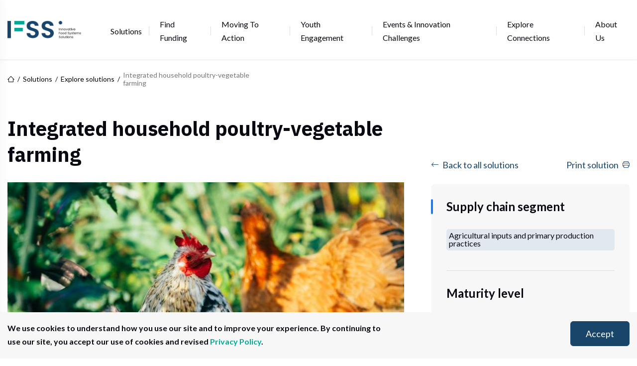

--- FILE ---
content_type: text/html; charset=UTF-8
request_url: https://ifssportal.nutritionconnect.org/solutions/explore/integrated-household-poultry-vegetable-farming
body_size: 15229
content:
<!DOCTYPE html>
<html lang="en" dir="ltr" prefix="og: https://ogp.me/ns#">
  <head>
    <meta charset="utf-8" />
<script async src="https://www.googletagmanager.com/gtag/js?id=G-4ZP2Y0ER9J"></script>
<script>window.dataLayer = window.dataLayer || [];function gtag(){dataLayer.push(arguments)};gtag("js", new Date());gtag("set", "developer_id.dMDhkMT", true);gtag("config", "G-4ZP2Y0ER9J", {"groups":"default","page_placeholder":"PLACEHOLDER_page_location"});</script>
<link rel="canonical" href="https://ifssportal.nutritionconnect.org/solutions/explore/integrated-household-poultry-vegetable-farming" />
<meta name="Generator" content="Drupal 10 (https://www.drupal.org)" />
<meta name="MobileOptimized" content="width" />
<meta name="HandheldFriendly" content="true" />
<meta name="viewport" content="width=device-width, initial-scale=1.0" />
<style>div#sliding-popup, div#sliding-popup .eu-cookie-withdraw-banner, .eu-cookie-withdraw-tab {background: #f7f7f8} div#sliding-popup.eu-cookie-withdraw-wrapper { background: transparent; } #sliding-popup h1, #sliding-popup h2, #sliding-popup h3, #sliding-popup p, #sliding-popup label, #sliding-popup div, .eu-cookie-compliance-more-button, .eu-cookie-compliance-secondary-button, .eu-cookie-withdraw-tab { color: #090a11;} .eu-cookie-withdraw-tab { border-color: #090a11;}</style>
<script>window.a2a_config=window.a2a_config||{};a2a_config.callbacks=[];a2a_config.overlays=[];a2a_config.templates={};</script>

    <title>Integrated household poultry-vegetable farming | IFSS Portal</title>
    <link rel="stylesheet" media="all" href="/sites/default/files/css/css_GIyBzLWO4bxr44WOuuB7fz6R5CrwMlpfbMjSrqgU9n8.css?delta=0&amp;language=en&amp;theme=gain_theme&amp;include=[base64]" />
<link rel="stylesheet" media="all" href="https://unpkg.com/leaflet.markercluster@1.4.1/dist/MarkerCluster.css" />
<link rel="stylesheet" media="all" href="https://unpkg.com/leaflet.markercluster@1.4.1/dist/MarkerCluster.Default.css" />
<link rel="stylesheet" media="all" href="/sites/default/files/css/css_rdBOjkKwWY0Cvv8shxZ_LYlziANzXyxunuP8RaT23kI.css?delta=3&amp;language=en&amp;theme=gain_theme&amp;include=[base64]" />
<link rel="stylesheet" media="all" href="https://unpkg.com/leaflet@1.8.0/dist/leaflet.css" />
<link rel="stylesheet" media="all" href="/sites/default/files/css/css_7FGsXvw51KbKfD3gy_IIsOI653U2T3BrIsYBx5SX46I.css?delta=5&amp;language=en&amp;theme=gain_theme&amp;include=[base64]" />
<link rel="stylesheet" media="all" href="https://cdn.jsdelivr.net/npm/swiper@11/swiper-bundle.min.css" />
<link rel="stylesheet" media="all" href="https://cdn.jsdelivr.net/npm/select2@4.1.0-rc.0/dist/css/select2.min.css" />
<link rel="stylesheet" media="all" href="/sites/default/files/css/css_ZsXULhdf094zz82__uq_Oz9jgueFytKJiTgmM2H3y8o.css?delta=8&amp;language=en&amp;theme=gain_theme&amp;include=[base64]" />

    <script src="https://unpkg.com/leaflet@1.8.0/dist/leaflet.js"></script>
<script src="https://unpkg.com/leaflet.markercluster@1.4.1/dist/leaflet.markercluster.js"></script>

    <link rel="apple-touch-icon" sizes="180x180" href="/themes/custom/gain/images/favicon/apple-touch-icon.png">
    <link rel="icon" type="image/png" sizes="32x32" href="/themes/custom/gain/images/favicon/favicon-32x32.png">
    <link rel="icon" type="image/png" sizes="16x16" href="/themes/custom/gain/images/favicon/favicon-16x16.png">
    <link rel="manifest" href="/themes/custom/gain/images/favicon/site.webmanifest">
    <link rel="mask-icon" href="/themes/custom/gain/images/favicon/safari-pinned-tab.svg" color="#5bbad5">
    <meta name="msapplication-TileColor" content="#da532c">
    <meta name="theme-color" content="#ffffff">
  </head>
  <body>
        <a href="#main-content" class="visually-hidden focusable">
      Skip to main content
    </a>
    
      <div class="dialog-off-canvas-main-canvas" data-off-canvas-main-canvas>
    <section class="section">
  <nav id="main-nav" class="nav-horizontal">
    <div class="container">
      <div class="nav-horizontal__bar">
        <a href="/"><img class="logo" src="/themes/custom/gain/logo.png" alt="logo" /></a>
        <div class="nav-horizontal__items-wrapper">
          <div class="nav-horizontal__actions">
            
          </div>
          
              <ul block="block-gain-theme-main-menu" class="nav-horizontal__items">
                    <li class="nav-horizontal__item">
                <a href="/solutions" title="Solutions" class="nav-horizontal__item-link" data-drupal-link-system-path="node/962">Solutions</a>
                                <ul class="nav-horizontal__subitems">
                    <li class="nav-horizontal__subitem">
                <a href="/solutions/explore" class="nav-horizontal__subitem-link" data-drupal-link-system-path="solutions/explore">Explore solutions</a>
              </li>
                <li class="nav-horizontal__subitem">
                <a href="/solutions/submit-and-join" class="nav-horizontal__subitem-link" data-drupal-link-system-path="node/2227">Submit &amp; Join</a>
              </li>
                <li class="nav-horizontal__subitem">
                <a href="/solutions/glossary" class="nav-horizontal__subitem-link" data-drupal-link-system-path="node/1644">Glossary</a>
              </li>
        </ul>
  
              </li>
                <li class="nav-horizontal__item">
                <a href="/fundings" title="Find Funding" class="nav-horizontal__item-link" data-drupal-link-system-path="node/963">Find Funding</a>
                                <ul class="nav-horizontal__subitems">
                    <li class="nav-horizontal__subitem">
                <a href="/fundings/explore" class="nav-horizontal__subitem-link" data-drupal-link-system-path="fundings/explore">Search For Investors &amp; Donors</a>
              </li>
                <li class="nav-horizontal__subitem">
                <a href="/Investmentlandscape" class="nav-horizontal__subitem-link" data-drupal-link-system-path="node/3616">Investment landscapes</a>
                                <ul class="nav-horizontal__subitems">
                    <li class="nav-horizontal__subitem">
                <a href="/fundings/investmentlandscapes/mappingevidence" class="nav-horizontal__subitem-link" data-drupal-link-system-path="node/3613">Innovation Investment Mapping</a>
              </li>
        </ul>
  
              </li>
                <li class="nav-horizontal__subitem">
                <a href="/fundings/guide" title="Guide for finding funding" class="nav-horizontal__subitem-link" data-drupal-link-system-path="node/968">Guide for finding funding</a>
              </li>
        </ul>
  
              </li>
                <li class="nav-horizontal__item">
                <a href="/moving-to-action" title="Moving to action" class="nav-horizontal__item-link" data-drupal-link-system-path="node/965">Moving to action</a>
                                <ul class="nav-horizontal__subitems">
                    <li class="nav-horizontal__subitem">
                <a href="/moving-to-action/backcasting-tool" title="Backcasting tool" class="nav-horizontal__subitem-link" data-drupal-link-system-path="node/966">Backcasting tool</a>
              </li>
                <li class="nav-horizontal__subitem">
                <a href="/moving-to-action/backcasting-tool/explore" title="Explore the gallery of pathway-to-impact maps from around the world" class="nav-horizontal__subitem-link" data-drupal-link-system-path="node/3606">Pathway Map Gallery</a>
              </li>
                <li class="nav-horizontal__subitem">
                <a href="/moving-to-action/delphi-tool" title="Delphi Tool" class="nav-horizontal__subitem-link" data-drupal-link-system-path="node/967">Delphi Tool</a>
              </li>
                <li class="nav-horizontal__subitem">
                <a href="/moving-to-action/tools" class="nav-horizontal__subitem-link" data-drupal-link-system-path="node/974">Other tools &amp; resources</a>
              </li>
                <li class="nav-horizontal__subitem">
                <a href="/glocolearning" class="nav-horizontal__subitem-link" data-drupal-link-system-path="node/3766">Glocolearning</a>
              </li>
        </ul>
  
              </li>
                <li class="nav-horizontal__item">
                <a href="/youth-engagement" class="nav-horizontal__item-link" data-drupal-link-system-path="node/3623">Youth Engagement</a>
                                <ul class="nav-horizontal__subitems">
                    <li class="nav-horizontal__subitem">
                <a href="/youth-focused-projects" class="nav-horizontal__subitem-link" data-drupal-link-system-path="node/3767">Youth-focused Projects</a>
              </li>
        </ul>
  
              </li>
                <li class="nav-horizontal__item">
                <a href="/events-challenges" title="Events" class="nav-horizontal__item-link" data-drupal-link-system-path="node/964">Events &amp; Innovation Challenges</a>
                                <ul class="nav-horizontal__subitems">
                    <li class="nav-horizontal__subitem">
                <a href="/eatsafeinnovationchallenge2022" title="/eatsafeinnovationchallenge2022" class="nav-horizontal__subitem-link" data-drupal-link-system-path="node/3769">EatSafe Innovation Food Safety Challenge</a>
              </li>
                <li class="nav-horizontal__subitem">
                <a href="/events/innovation-challenges-ABDnnovators" title="Agrobiodiversity Innovation Challenge" class="nav-horizontal__subitem-link" data-drupal-link-system-path="node/3643">Agrobiodiversity Innovation Challenge</a>
              </li>
        </ul>
  
              </li>
                <li class="nav-horizontal__item">
                <a href="/community" class="nav-horizontal__item-link" data-drupal-link-system-path="node/3693">Explore Connections</a>
              </li>
                <li class="nav-horizontal__item">
                <a href="/about-us" title="About us" class="nav-horizontal__item-link" data-drupal-link-system-path="node/969">About us</a>
                                <ul class="nav-horizontal__subitems">
                    <li class="nav-horizontal__subitem">
                <a href="/about-us/contact" class="nav-horizontal__subitem-link" data-drupal-link-system-path="contact">Contact Us</a>
              </li>
        </ul>
  
              </li>
        </ul>
  




        </div>
        <div class="hamburger" id="hamburger-trigger">
          <i class="icon icon--menu"></i>
        </div>
      </div>
    </div>
    <div class="nav-vertical" id="hamburger-menu">
      <div class="nav-vertical__bar">
        <a class="logo-wrapper" href="/"> <img class="logo" src="/themes/custom/gain/logo.png" alt="logo" /></a>
        <div class="nav-vertical__items-wrapper">
          
              <ul block="block-mainnavigation-2" class="nav-vertical__items">
                    <li class="nav-vertical__item">
                <a href="/solutions" title="Solutions" class="nav-vertical__item-link" data-drupal-link-system-path="node/962">Solutions</a>
                                <ul class="nav-vertical__subitems">
                    <li class="nav-vertical__subitem">
                <a href="/solutions/explore" class="nav-vertical__subitem-link" data-drupal-link-system-path="solutions/explore">Explore solutions</a>
              </li>
                <li class="nav-vertical__subitem">
                <a href="/solutions/submit-and-join" class="nav-vertical__subitem-link" data-drupal-link-system-path="node/2227">Submit &amp; Join</a>
              </li>
                <li class="nav-vertical__subitem">
                <a href="/solutions/glossary" class="nav-vertical__subitem-link" data-drupal-link-system-path="node/1644">Glossary</a>
              </li>
        </ul>
  
              </li>
                <li class="nav-vertical__item">
                <a href="/fundings" title="Find Funding" class="nav-vertical__item-link" data-drupal-link-system-path="node/963">Find Funding</a>
                                <ul class="nav-vertical__subitems">
                    <li class="nav-vertical__subitem">
                <a href="/fundings/explore" class="nav-vertical__subitem-link" data-drupal-link-system-path="fundings/explore">Search For Investors &amp; Donors</a>
              </li>
                <li class="nav-vertical__subitem">
                <a href="/Investmentlandscape" class="nav-vertical__subitem-link" data-drupal-link-system-path="node/3616">Investment landscapes</a>
                                <ul class="nav-vertical__subitems">
                    <li class="nav-vertical__subitem">
                <a href="/fundings/investmentlandscapes/mappingevidence" class="nav-vertical__subitem-link" data-drupal-link-system-path="node/3613">Innovation Investment Mapping</a>
              </li>
        </ul>
  
              </li>
                <li class="nav-vertical__subitem">
                <a href="/fundings/guide" title="Guide for finding funding" class="nav-vertical__subitem-link" data-drupal-link-system-path="node/968">Guide for finding funding</a>
              </li>
        </ul>
  
              </li>
                <li class="nav-vertical__item">
                <a href="/moving-to-action" title="Moving to action" class="nav-vertical__item-link" data-drupal-link-system-path="node/965">Moving to action</a>
                                <ul class="nav-vertical__subitems">
                    <li class="nav-vertical__subitem">
                <a href="/moving-to-action/backcasting-tool" title="Backcasting tool" class="nav-vertical__subitem-link" data-drupal-link-system-path="node/966">Backcasting tool</a>
              </li>
                <li class="nav-vertical__subitem">
                <a href="/moving-to-action/backcasting-tool/explore" title="Explore the gallery of pathway-to-impact maps from around the world" class="nav-vertical__subitem-link" data-drupal-link-system-path="node/3606">Pathway Map Gallery</a>
              </li>
                <li class="nav-vertical__subitem">
                <a href="/moving-to-action/delphi-tool" title="Delphi Tool" class="nav-vertical__subitem-link" data-drupal-link-system-path="node/967">Delphi Tool</a>
              </li>
                <li class="nav-vertical__subitem">
                <a href="/moving-to-action/tools" class="nav-vertical__subitem-link" data-drupal-link-system-path="node/974">Other tools &amp; resources</a>
              </li>
                <li class="nav-vertical__subitem">
                <a href="/glocolearning" class="nav-vertical__subitem-link" data-drupal-link-system-path="node/3766">Glocolearning</a>
              </li>
        </ul>
  
              </li>
                <li class="nav-vertical__item">
                <a href="/youth-engagement" class="nav-vertical__item-link" data-drupal-link-system-path="node/3623">Youth Engagement</a>
                                <ul class="nav-vertical__subitems">
                    <li class="nav-vertical__subitem">
                <a href="/youth-focused-projects" class="nav-vertical__subitem-link" data-drupal-link-system-path="node/3767">Youth-focused Projects</a>
              </li>
        </ul>
  
              </li>
                <li class="nav-vertical__item">
                <a href="/events-challenges" title="Events" class="nav-vertical__item-link" data-drupal-link-system-path="node/964">Events &amp; Innovation Challenges</a>
                                <ul class="nav-vertical__subitems">
                    <li class="nav-vertical__subitem">
                <a href="/eatsafeinnovationchallenge2022" title="/eatsafeinnovationchallenge2022" class="nav-vertical__subitem-link" data-drupal-link-system-path="node/3769">EatSafe Innovation Food Safety Challenge</a>
              </li>
                <li class="nav-vertical__subitem">
                <a href="/events/innovation-challenges-ABDnnovators" title="Agrobiodiversity Innovation Challenge" class="nav-vertical__subitem-link" data-drupal-link-system-path="node/3643">Agrobiodiversity Innovation Challenge</a>
              </li>
        </ul>
  
              </li>
                <li class="nav-vertical__item">
                <a href="/community" class="nav-vertical__item-link" data-drupal-link-system-path="node/3693">Explore Connections</a>
              </li>
                <li class="nav-vertical__item">
                <a href="/about-us" title="About us" class="nav-vertical__item-link" data-drupal-link-system-path="node/969">About us</a>
                                <ul class="nav-vertical__subitems">
                    <li class="nav-vertical__subitem">
                <a href="/about-us/contact" class="nav-vertical__subitem-link" data-drupal-link-system-path="contact">Contact Us</a>
              </li>
        </ul>
  
              </li>
        </ul>
  




        </div>
      </div>
      <div class="nav-vertical__overlay" id="hamburger-close">
        <i class="icon icon--close"></i>
      </div>
    </div>
  </nav>
  <div class="nav-horizontal__placeholder"></div>
</section>







<main role="main" class="main">
  <a id="main-content" tabindex="-1"></a>  <div class="layout-content">
      <div>
    <div data-drupal-messages-fallback class="hidden"></div>

  </div>

  </div>

  <div class="layout-content">
      <div>
    <div id="block-breadcrumbs">
  
    
        <section class="section">
    <div class="container">
      <!-- START: Breadcrumbs -->
      <div class="breadcrumbs">
        <h2 id="system-breadcrumb" class="visually-hidden">Breadcrumb</h2>

        <nav role="navigation" aria-labelledby="system-breadcrumb">
        <ul class="breadcrumbs__list">
          <li class="breadcrumbs__item">
            <a href="/" class="breadcrumbs__value"><i class="icon icon--home"></i></a>
          </li>

                      <li class="breadcrumbs__item">
                              <a href="/solutions"  class="breadcrumbs__value">Solutions</a>
                          </li>
                      <li class="breadcrumbs__item">
                              <a href="/solutions/explore"  class="breadcrumbs__value">Explore solutions</a>
                          </li>
                      <li class="breadcrumbs__item">
                              <span  class="breadcrumbs__value">Integrated household poultry-vegetable farming</span>
                          </li>
                  </ul>
        </nav>
      </div>
      <!-- END: Breadcrumbs -->
    </div>
  </section>

  </div>
<div id="block-gain-theme-content">
  
    
      <section class="section">
  <div class="container">

    <div class="two-cols node padding-bottom-md separator-bottom">
      <div class="two-cols__col two-cols__col--wide">

        <!-- START: Intro -->
        <div class="block padding-bottom-xs">
          <h1 class="block__title bold">
            <span>Integrated household poultry-vegetable farming</span>

          </h1>
          <div class="block__content">
            <div class="node-details">
              <div class="node-details__image">
                      <img loading="lazy" srcset="/sites/default/files/styles/teaser/public/images/S4.jpg?itok=skCgNJ3z 1x, /sites/default/files/styles/teaser_x2/public/images/S4.jpg?itok=iWBiADVO 2x" width="800" height="600" src="/sites/default/files/styles/teaser/public/images/S4.jpg?itok=skCgNJ3z" />




                              </div>
              <div class="node-details__caption">
                <div class="node-details__caption-item">
                  <i class="icon icon--pen"></i>
                  <span class="text">This solution was shared by</span>

                  <span class="name bold">PRE-LAUNCH RESEARCH TEAM</span>
                                  </div>
                <div class="node-details__caption-item">
                  <i class="icon icon--"></i>
                  <span class="date">14 May 2021</span>
                </div>
              </div>
            </div>
          </div>
        </div>
        <!-- END: Intro -->

        <!-- START: Description -->
        <div class="block padding-top-xs padding-bottom-xs collapsible">
          <h3 class="block__title bold block__title--small-space">
            Description of the innovative solution
          </h3>
          <div class="block__content">
            <div class="node-description collapsible__text collapsible__text--collapsed">
              <div class="node-description__content">
                  
            <div>  <div class="trimmed"><p>Vegetable-poultry integration is considered a way to bolster food security and nutrition, and improve livelihoods. Vegetable farming provides critical micronutrients and fibre for diets, in addition poultry provides animal protein and fatty acids. Both can offer economic benefits like side income, and offer nutritional benefits at relatively little cost. When integrated, elements of poultry and vegetable farming can beneficially interact to create a greater return on investment. For instance, poultry manure acts as fertilizer for vegetables while vegetable residues provide poultry feed...</p>
</div>

</div>
      
                  <div class="full">
                    <p>Vegetable-poultry integration is considered a way to bolster food security and nutrition, and improve livelihoods. Vegetable farming provides critical micronutrients and fibre for diets, in addition poultry provides animal protein and fatty acids. Both can offer economic benefits like side income, and offer nutritional benefits at relatively little cost. When integrated, elements of poultry and vegetable farming can beneficially interact to create a greater return on investment. For instance, poultry manure acts as fertilizer for vegetables while vegetable residues provide poultry feed. Through trainings and extension services, communities can become more aware of the improvements that integration offers, and of how to go about vegetable-poultry integration. Policies that help to empower women, especially in developing countries where women make up a majority of the poultry sector, can also assist efforts to scale up vegetable-poultry integration.</p>
                  </div>
              </div>
                              <div class="btn-wrapper right">
                  <a href="#" onclick="collapsible__trigger(this);return false;" class="btn btn--plain btn--icon btn--icon-right collapsible__trigger trimmed">
                    <span class="text">Show more</span>
                    <i class="icon icon--down"></i>
                  </a>

                  <a href="#" onclick="collapsible__trigger(this);return false;"  class="btn btn--plain btn--icon btn--icon-right collapsible__trigger full">
                    <span class="text">Show less</span>
                    <i class="icon icon--up"></i>
                  </a>
                </div>
                          </div>
          </div>
        </div>
        <!-- END: Description -->

        <!-- START: Accordion -->
        <div class="block padding-top-xs padding-bottom-md">
          <div class="block__content">
            <nav class="accordion">

              <div class="accordion__item">
                <div class="accordion__title">
                  <i class="icon icon--food"></i>
                  <span class="text">Dietary impact</span></div>
                <div class="accordion__content is-expanded">
                  <p>
                    
            <div>Integrated vegetable-poultry farming can help to increase the efficiency of its two constituent parts. Vegetables and poultry provide complementary nutritional functions, which have a synergistic effect in their uptake. These integrated practices can help to increase one&#039;s own or their community&#039;s food security and nutrition by making food accessible and more affordable across the seasons.</div>
      
                  </p>
                </div>
              </div>
              <div class="accordion__item">
                <div class="accordion__title">
                  <i class="icon icon--planet"></i>
                  <span class="text">Planetary impact</span></div>
                <div class="accordion__content is-expanded">
                  <p>
                    
            <div>Through increased nutrient cycling, integration of vegetable and poultry production can reduce need for external inputs (specifically fertilizer and animal feed) and their related environmental footprint.</div>
      
                  </p>
                </div>
              </div>
              <div class="accordion__item">
                <div class="accordion__title">
                  <i class="icon icon--children"></i>
                  <span class="text">Equity impact</span></div>
                <div class="accordion__content is-expanded">
                  <p>
                    
            <div>Household farming of any form can contribute to equity by granting an additional source of income. Vegetable-poultry integration helps to expand on these benefits by increasing the efficiency of a household&#039;s production. Given the prominent role of women in poultry production in many developing countries, iempowerment of women can go hand in hand with vegetable-poultry integration as well.</div>
      
                  </p>
                </div>
              </div>
              <div class="accordion__item">
                <div class="accordion__title">
                  <i class="icon icon--questions"></i>
                  <span class="text">Main concerns</span></div>
                <div class="accordion__content is-expanded">
                  <p>
                    
            <div>A major concern for poultry farming generally is avian infectious disease spread. In communities where poultry production is widespread and/or spatially connected, risk of disease spread is greater. Attention must therefore be paid to the connectedness of households and their poultry (e.g. recommended to keep the poultry outside the house), and support actions to reduce these risks like vaccinations.</div>
      
                  </p>
                </div>
              </div>
            </nav>
          </div>
        </div>
        <!-- END: Accordion -->

        <!-- START: Add examples -->
        <div class="block padding-top-md padding-bottom-xs separator-top">
          <h3 class="block__title">Examples and additional resources</h3>
          <div class="block__content">
            <div class="block__heading no-space">
              <i class="icon icon--flag"></i>
              <h4 class="block__title">Real-world examples</h4>
            </div>
            <div class="padding-top-xs">
              <p>See this solution in action in different contexts and settings around the world</p>
            </div>
            <div class="btn-wrapper padding-top-xs">
              <a href="/solutions/submit-and-join/add-real-world-example/3453" class="btn btn--combined">
                <div class="text">Add example</div>
                <i class="icon icon--add"></i>
              </a>
            </div>
          </div>
        </div>
        <!-- END: Add examples -->

        <!-- START: Map -->
        <div class="block">
          <div class="block__content">
                          <div class="views-element-container"><div class="js-view-dom-id-87e8578941e44a996129893dc9211ae23710835640089c1c09cf5af62080073e">
  
  
  

  
  
  

  <div  class="geolocation-map-wrapper" id="87e8578941e44a996129893dc9211ae23710835640089c1c09cf5af62080073e" data-map-type="leaflet">
    <div class="geolocation-map-controls">
          </div>

    <div class="geolocation-map-container js-show"></div>

            <div  data-views-row-index="0" class="geolocation-location js-hide" id="694cc3b9160bc" data-lat="-6.3728" data-lng="34.8925" data-set-marker="true" typeof="Place">
  <span property="geo" typeof="GeoCoordinates">
    <meta property="latitude" content="-6.3728" />
    <meta property="longitude" content="34.8925" />
  </span>

  
      <div class="location-content"><div class="views-field views-field-rendered-entity"><span class="field-content">  <div class="carousel-item border border-radius space-around">
    <h5 class="carousel-item__title">
      
            <div>Integrated vegetable-poultry farming</div>
      
    </h5>
    
      <div>
              <div>  <div class="paragraph paragraph--type--resource-link paragraph--view-mode--default">
            <div class="carousel-item__details">
    <i class="icon icon--website"></i>
    <a href="https://doi.org/10.1186/s40066-020-00272-8"><strong>doi.org</strong>/10.1186/s4...020-00272-8</a>
  </div>

      </div>
</div>
          </div>
  
    
  </div>
</span></div></div>
  </div><div  data-views-row-index="1" class="geolocation-location js-hide" id="694cc3b916459" data-lat="23.684994" data-lng="90.356331" data-set-marker="true" typeof="Place">
  <span property="geo" typeof="GeoCoordinates">
    <meta property="latitude" content="23.684994" />
    <meta property="longitude" content="90.356331" />
  </span>

  
      <div class="location-content"><div class="views-field views-field-rendered-entity"><span class="field-content">  <div class="carousel-item border border-radius space-around">
    <h5 class="carousel-item__title">
      
            <div>Noakhali Region Integrated Farming Systems Study</div>
      
    </h5>
    
      <div>
              <div>  <div class="paragraph paragraph--type--resource-link paragraph--view-mode--default">
            <div class="carousel-item__details">
    <i class="icon icon--website"></i>
    <a href="https://www.researchgate.net/profile/Mst_Tania_Parvin/publication/303310339_Improvement_of_integrated_farming_systems_for_maximizing_income_and_food_security_in_Noakhali_region/links/573c516308ae298602e578d9/Improvement-of-integrated-farming-systems-for-maximizing-income-and-food-security-in-Noakhali-region.pdf"><strong>researchgate.net</strong>/profi...on.pdf</a>
  </div>

      </div>
</div>
          </div>
  
    
  </div>
</span></div></div>
  </div>
    </div>

    
  
  
  

  
  
</div>
</div>

                      </div>
        </div>
        <!-- END: Map -->

        <!-- START: Carousel -->
                  <div class="block padding-top-xs padding-bottom-xs">
            <div class="block__content">
              <div class="carousel">
                <div class="swiper-container swiper-container--solution-examples swiper-container-initialized swiper-container-horizontal swiper-container-pointer-events">
                  <!-- Add Navigation -->
                  <div class="swiper-nav">
                    <div class="swiper-button-prev solution-examples-prev swiper-button-disabled" tabindex="-1" role="button" aria-label="Previous slide" aria-controls="swiper-wrapper-8bf109168378128a1" aria-disabled="true"></div>
                    <div class="swiper-button-next solution-examples-next" tabindex="0" role="button" aria-label="Next slide" aria-controls="swiper-wrapper-8bf109168378128a1" aria-disabled="false"></div>
                  </div>
                  <div class="swiper-wrapper" id="swiper-wrapper-8bf109168378128a1" aria-live="polite">
                        <div class="swiper-slide" role="group" aria-label="3 / 3" style="width: 390px; margin-right: 40px;">
    <div class="carousel-item border border-radius space-around">
      <h5 class="carousel-item__title">
        
            <div>Integrated vegetable-poultry farming</div>
      
      </h5>
      <div class="tags">
        <span class="tags__tag grey">
                      
            <div>Project information</div>
      
                  </span>
      </div>
      <div class="carousel-item__content">
        <p>
          
            <div>Integrated vegetable-poultry farming is practiced for profit and increased nutrtion and food access in the Babati District of Tanzania.</div>
      
        </p>
      </div>
      <div class="carousel-item__details">
        <i class="icon icon--pin"></i>
        <span class="text">
            Tanzania, United Republic of

        </span>
      </div>
      
      <div>
              <div>  <div class="paragraph paragraph--type--resource-link paragraph--view-mode--default">
            <div class="carousel-item__details">
    <i class="icon icon--website"></i>
    <a href="https://doi.org/10.1186/s40066-020-00272-8"><strong>doi.org</strong>/10.1186/s4...020-00272-8</a>
  </div>

      </div>
</div>
          </div>
  
      
            <div>  <div class="node-details__caption-item">
    <span class="text">Shared by</span>
                  <span class="name bold">
            PRE-LAUNCH
       
            RESEARCH TEAM
      </span>
      
            </div>
</div>
      
    </div>
  </div>

    <div class="swiper-slide" role="group" aria-label="3 / 3" style="width: 390px; margin-right: 40px;">
    <div class="carousel-item border border-radius space-around">
      <h5 class="carousel-item__title">
        
            <div>Noakhali Region Integrated Farming Systems Study</div>
      
      </h5>
      <div class="tags">
        <span class="tags__tag grey">
                      
            <div>Project information</div>
      
                  </span>
      </div>
      <div class="carousel-item__content">
        <p>
          
            <div>Study on the integrated farming systems of the Noahkali region of Bangladesh and how to improve them for food security</div>
      
        </p>
      </div>
      <div class="carousel-item__details">
        <i class="icon icon--pin"></i>
        <span class="text">
            Bangladesh

        </span>
      </div>
      
      <div>
              <div>  <div class="paragraph paragraph--type--resource-link paragraph--view-mode--default">
            <div class="carousel-item__details">
    <i class="icon icon--website"></i>
    <a href="https://www.researchgate.net/profile/Mst_Tania_Parvin/publication/303310339_Improvement_of_integrated_farming_systems_for_maximizing_income_and_food_security_in_Noakhali_region/links/573c516308ae298602e578d9/Improvement-of-integrated-farming-systems-for-maximizing-income-and-food-security-in-Noakhali-region.pdf"><strong>researchgate.net</strong>/profi...on.pdf</a>
  </div>

      </div>
</div>
          </div>
  
      
            <div>  <div class="node-details__caption-item">
    <span class="text">Shared by</span>
                  <span class="name bold">
            PRE-LAUNCH
       
            RESEARCH TEAM
      </span>
      
            </div>
</div>
      
    </div>
  </div>


                  </div>
                  <span class="swiper-notification" aria-live="assertive" aria-atomic="true"></span></div>
              </div>
            </div>
          </div>
                <!-- END: Carousel -->


        <!-- START: Add Additional resources -->

        <div class="block padding-top-xs">
          <div class="block__content">
            <div class="block__heading no-space">
              <i class="icon icon--doc"></i>
              <h4 class="block__title">Additional resources</h4>
            </div>
            <div class="padding-top-xs">
              <p>Learn more about this solution through studies, articles, business cases, and other information</p>
            </div>
            <div class="btn-wrapper padding-top-xs">
              <a href="/solutions/submit-and-join/add-additional-resource/3453" class="btn btn--combined">
                <div class="text">Add additional resource</div>
                <i class="icon icon--add"></i>
              </a>
            </div>
          </div>
        </div>
        <!-- END: Add Additional resources -->

        <!-- START: Additional resources -->
                  <div class="block padding-top-xs padding-bottom-md">
            <div class="block__content collapsible__cards collapsible__cards--collapsed">
                              <div class="cards cards--equal-height">
                          <div class="card space-around border">
    <div class="card__heading">
      <h5 class="card__title">
        
            <div>Principles of integrated agricultural systems</div>
      
      </h5>
    </div>
    <div class="tags">
      <span class="tags__tag grey">
        Scientific paper
    </span>
  </div>

    <div class="card__content">
      <span class="text">
            <div>A review of various methods of agriculture including integrated systems and dynamic integrated systems, and their potential/limitations to address sustainability and other issues.</div>
      </span>
    </div>
    
      <div>
              <div>  <div class="paragraph paragraph--type--resource-link paragraph--view-mode--default">
            <div class="carousel-item__details">
    <i class="icon icon--website"></i>
    <a href="https://doi.org/10.1017/S1742170507001718"><strong>doi.org</strong>/10.1017/S1...70507001718</a>
  </div>

      </div>
</div>
          </div>
  
    
            <div>  <div class="node-details__caption-item">
    <span class="text">Shared by</span>
                  <span class="name bold">
            PRE-LAUNCH
       
            RESEARCH TEAM
      </span>
      
            </div>
</div>
      
  </div>

  
                </div>

                              
            </div>
          </div>
                <!-- END: Additional resources -->


        <!-- START: Contact -->
        <div class="block padding-top-md padding-bottom-xs separator-top">
          <h3 class="block__title no-space">Contacts</h3>
          <div class="block__content collapsible__cards collapsible__cards--collapsed">
            <div class="padding-top-xs">
              <p>Connect to others working on and with this solution around the world</p>
            </div>
            <div class="btn-wrapper margin-bottom-sm">
              <a href="/solutions/submit-and-join/add-contact/3453" class="btn btn--combined">
                <div class="text">Add yourself as a contact</div>
                <i class="icon icon--add"></i>
              </a>
            </div>

                          No contacts yet.
                      </div>
        </div>
        <!-- END: Contact -->


      </div>
      <aside class="two-cols__col">

        <!-- START: Node actions -->
        <div class="block padding-top-xlg">
          <div class="block__content">
            <div class="btn-wrapper space-between">
              <a href="/solutions/explore" class="btn btn--plain btn--icon">
                <i class="icon icon--arrow-left"></i>
                <span class="text">Back to all solutions</span>
              </a>
              <a href="/print/3453" target="_blank" class="btn btn--plain btn--icon btn--icon-right">
                <span class="text">Print solution</span>
                <i class="icon icon--print"></i>
              </a>
            </div>

          </div>
        </div>
        <!-- END: Node actions -->

        <!-- START: Listing -->
        <div class="block padding-top-xs padding-bottom-xs">
          <div class="block__content">
            <div class="listing">
                              <div class="listing-block ornament">
                  <h4 class="listing-block__title">
  Supply chain segment
</h4>
<div class="tags">
      <span class="tags__tag grey">Agricultural inputs and primary production practices</span>
  </div>

                </div>
                                            <div class="listing-block">
                  <h4 class="listing-block__title">
  Maturity level
</h4>
<div class="tags">
      <span class="tags__tag grey">Gaining traction</span>
  </div>

                </div>
                                            <div class="listing-block">
                  <h4 class="listing-block__title">
  Criteria
</h4>
<div class="tags">
      <span class="tags__tag grey">Food quality</span>
      <span class="tags__tag grey">Food affordability</span>
      <span class="tags__tag grey">Soil health</span>
  </div>

                </div>
                                            <div class="listing-block">
                  <h4 class="listing-block__title">
  SDG target
</h4>
<div class="tags">
      <span class="tags__tag grey">SDG 1: No Poverty</span>
      <span class="tags__tag grey">SDG 2: Zero Hunger</span>
  </div>

                </div>
                                            <div class="listing-block">
                  <h4 class="listing-block__title">
  Context
</h4>
<div class="tags">
      <span class="tags__tag grey">Urban</span>
      <span class="tags__tag grey">Peri-urban</span>
      <span class="tags__tag grey">Rural</span>
  </div>

                </div>
              
              <div class="listing-block">
                                  <h4 class="listing-block__title">
                    Keywords
                  </h4>
                                                  <div class="tags">
      <span class="tags__tag grey">Animal feed</span>
      <span class="tags__tag grey">Closing nutrient loop</span>
      <span class="tags__tag grey">Education - adult</span>
      <span class="tags__tag grey">Education - youth</span>
      <span class="tags__tag grey">Women empowerment</span>
      <span class="tags__tag grey">Local garden</span>
      <span class="tags__tag grey">Healthy diet</span>
      <span class="tags__tag grey">Food literacy</span>
      <span class="tags__tag grey">Diet diversity</span>
      <span class="tags__tag grey">Nutritious food</span>
  </div>

                              </div>

              <div class="listing-block">
                                  <h4 class="listing-block__title">
                    Primary users
                  </h4>
                                                  <div class="tags">
      <span class="tags__tag grey">Subsistence farmers</span>
      <span class="tags__tag grey">Livestock farmers</span>
      <span class="tags__tag grey">Hobby home gardeners</span>
      <span class="tags__tag grey">Women</span>
  </div>

                              </div>
            </div>
          </div>
        </div>
        <!-- END: Listing -->

        <div class="block padding-bottom-xs bg-ice-blue border-radius ornament margin-top-xs margin-bottom-md space-around">
          <h4 class="block__title block__title--small-space">
            Community
          </h4>
          <div class="block__content">
            <div class="views-element-container"><p>Join to the community to connect with others</p>
<a href="/user/login" class="btn btn--md">Login</a> <a href="/community/join" class="btn btn--md">Join community</a>
</div>

          </div>
        </div>

        <!-- START: Pathways -->
        <div class="block padding-bottom-xs bg-ice-blue border-radius ornament margin-top-xs margin-bottom-md space-around">
          <h4 class="block__title block__title--small-space">
            Pathways to uptake
          </h4>
          <div class="block__content">
            <p>
              Backcasting involves defining a future vision, then filling in the steps needed to achieve this vision. Thereby ‘building a pathway’ towards this vision. This exercise is a useful tool to better understand how to move a solution to action in a specific setting. Hereunder are some pathways that were submitted for this solution.
            </p>
          </div>
          <div class="btn-wrapper">
            <a href="#pathways-to-uptake" class="btn">Pathways gallery</a>
          </div>
        </div>
        <!-- END: Pathways -->

        <!-- START: Feedback -->
        <div class="block padding-bottom-xs bg-ice-blue border-radius ornament margin-top-xs  margin-bottom-md space-around">
          <h4 class="block__title block__title--small-space">
            Send feedback
          </h4>
          <div class="block__content">
            <p>
              We're looking for feedback on the solution page. Thanks for taking the time to share your inputs!
            </p>
          </div>
          <div class="btn-wrapper">
            <a href="/about-us/contact" class="btn">Contact us</a>
          </div>
        </div>
        <!-- END: Feedback -->

      </aside>
    </div>

  </div>
</section>

<section class="section" id="pathways-to-uptake">
  <div class="container">
    <!-- START: Pathways -->
    <div class="block padding-top-md padding-bottom-xlg">
      <h3 class="block__title bold">
        Pathways to uptake
      </h3>
      <div class="block__content">
        <div class="two-cols">
          <div class="two-cols__col">
            <div class="two-cols__content">
              <p>
                <strong>
                  Engage with our “backcasting tool” to imagine and design “pathways to uptake” for this solution in your
                  setting.
                </strong>
              </p>
              <p>
                This process involves defining a future vision of this solution being used in your context, and then
                working “backwards” to identify necessary steps to achieve this vision by 2030. Going through this
                exercise as an individual or with a team can help to clarify the WHAT/WHEN/HOW of moving a solution (or
                package of solutions) towards having major impact. We hope these pathways will inspire
                outside-of-the-box thinking, creative approaches, and actionable concrete steps to move ideas into
                action.
              </p>
              <a href="/moving-to-action/backcasting-tool" class="btn">Pathway builder</a>
            </div>
          </div>
          <div class="two-cols__col space-around bg-grey">
            <div class="two-cols__image contain">
              <img src="/themes/custom/gain/gain-prototype/src/images/pathway.png" srcset="/themes/custom/gain/gain-prototype/src/images/pathway@2x.png 2x" alt="image">
            </div>
          </div>
        </div>
      </div>
    </div>
    <!-- END: Pathways -->
  </div>
</section>

<div class="views-element-container"><section class="section bg-grey-light">
  <div class="container">

    <div class="js-view-dom-id-8a28078f1cc344c45bb60945c64314f6ddc73a3008cf5c0465b0d5e364b573ac pathways-listing--carousel">
      
      
      

      
      
      

      <!-- START: Carousel -->
      <div class="block padding-top-md padding-bottom-md">
        <h4 class="block__title no-space">Explore pathways for this solution</h4>
        <div class="block__content">
                      <p class="padding-top-md">Be the first one and add a pathway for this solution!</p>
          
          <div class="margin-top-sm">
            <a href="/moving-to-action/backcasting-tool/interactive-map-builder?nid=3453" class="btn btn--combined">
              <div class="text">Add pathway</div>
              <i class="icon icon--add"></i>
            </a>
          </div>
        </div>
      </div>
      <!-- END: Carousel -->

      

      
      

      
      
    </div>
  </div>
</section>
</div>


<section class="section">
  <div class="container">
        <!-- START: Socialmedia -->
    <div class="block padding-top-xlg padding-bottom-xlg">
      <div class="block__content">
        <div class="socialmedia">
          <h4 class="socialmedia__title">Share solution</h4>
          <div class="socialmedia__icons">
            <a class="socialmedia__link" href="https://www.linkedin.com/sharing/share-offsite/?url=https://ifssportal.nutritionconnect.org/solutions/explore/integrated-household-poultry-vegetable-farming" target="_blank" rel="noopener" aria-label="Linkedin">
              <i class="icon icon--linkedin"></i>
            </a>
            <a class="socialmedia__link" href="https://www.facebook.com/sharer/sharer.php?u=https://ifssportal.nutritionconnect.org/solutions/explore/integrated-household-poultry-vegetable-farming" target="_blank" rel="noopener" aria-label="Facebook">
              <i class="icon icon--fb"></i>
            </a>
            <a class="socialmedia__link" href="http://www.twitter.com/share?url=https://ifssportal.nutritionconnect.org/solutions/explore/integrated-household-poultry-vegetable-farming" target="_blank" rel="noopener" aria-label="Twitter">
              <i class="icon icon--twitter"></i>
            </a>
            <a class="socialmedia__link" href="https://ifssportal.nutritionconnect.org/solutions/explore/integrated-household-poultry-vegetable-farming" target="_blank" rel="noopener" aria-label="Share">
              <i class="icon icon--link"></i>
            </a>
          </div>
        </div>
      </div>
    </div>
    <!-- END: Socialmedia -->

  </div>
</section>

  </div>

  </div>

  </div>
  
  </main>

<footer role="contentinfo">
  <section class="section footer padding-top-lg padding-bottom-md bg-dark">
    <div class="container text-light">
      <div class="footer__main padding-bottom-xs">
        <div class="footer__col">
          <a href="/"> <img class="logo logo--white" src="/themes/custom/gain/logo-white.png" alt="logo" /></a>
          <div class="footer__description padding-top-lg">
              <div>
    <div id="block-footertext">
  
    
      
            <div><p>Collaborate with people around the world to recreate food systems that ensure both human and planetary health for the global population.</p></div>
      
  </div>

  </div>

          </div>
        </div>
        <div class="footer__col">
            <div>
    <div id="block-footercontact">
  
      <h6 class="footer__col-title">Contact</h6>
    

      
            <div><p><a href="mailto:ifssportal@gainhealth.org">ifssportal@gainhealth.org</a></p>

<p><a href="https://www.linkedin.com/company/ifssportal/"><img alt="LIlogowhite100pxW" data-entity-type="file" data-entity-uuid="af068b54-2bd6-4d08-9e88-dd30fbfe4ca0" src="/sites/default/files/inline-images/LI-Logo_white_2.png" width="85" height="20" loading="lazy"></a></p></div>
      
  </div>

  </div>

        </div>
        <div class="footer__col">
            <div>
    <div id="block-mainnavigation">
  
      <h6 class="footer__col-title">Menu</h6>
    

      
              <ul block="block-mainnavigation" class="footer__listing">
              <li>
        <a href="/solutions" title="Solutions" data-drupal-link-system-path="node/962">Solutions</a>
              </li>
          <li>
        <a href="/fundings" title="Find Funding" data-drupal-link-system-path="node/963">Find Funding</a>
              </li>
          <li>
        <a href="/moving-to-action" title="Moving to action" data-drupal-link-system-path="node/965">Moving to action</a>
              </li>
          <li>
        <a href="/youth-engagement" data-drupal-link-system-path="node/3623">Youth Engagement</a>
              </li>
          <li>
        <a href="/events-challenges" title="Events" data-drupal-link-system-path="node/964">Events &amp; Innovation Challenges</a>
              </li>
          <li>
        <a href="/community" data-drupal-link-system-path="node/3693">Explore Connections</a>
              </li>
          <li>
        <a href="/about-us" title="About us" data-drupal-link-system-path="node/969">About us</a>
              </li>
        </ul>
  


  </div>

  </div>

        </div>
        <div class="footer__col">
            <div>
    <div id="block-gain-theme-footer">
  
      <h6 class="footer__col-title">Useful links</h6>
    

      
              <ul block="block-gain-theme-footer" class="footer__listing">
              <li>
        <a href="/about-us/contact" data-drupal-link-system-path="contact">Contact</a>
              </li>
          <li>
        <a href="/about-us/privacy-policy" data-drupal-link-system-path="node/2228">IFSS portal – Privacy notice</a>
              </li>
          <li>
        <a href="/about-us/terms-and-conditions-for-submissions" data-drupal-link-system-path="node/2230">Terms and Conditions for Submissions</a>
              </li>
          <li>
        <a href="/about-us/terms-and-conditions" data-drupal-link-system-path="node/2229">Terms of use</a>
              </li>
        </ul>
  


  </div>

  </div>

        </div>
      </div>
      <div class="footer__rights padding-top-md">
          <div>
    <div id="block-footercopyright">
  
    
      
            <div><p>© 2021 Global Alliance for Improved Nutrition. All rights reserved.</p></div>
      
  </div>

  </div>

      </div>
    </div>
  </section>

  <section class="section padding-top-sm padding-bottom-sm">
    <div class="container">
      <div class="partners">
        <div class="partners__item">
          <img class="partners__img" src="/themes/custom/gain/gain-prototype/src/images/partners/gain-logo.png" srcset="/themes/custom/gain/gain-prototype/src/images/partners/gain-logo@2x.png 2x" alt="partner">
        </div>
        <div class="partners__item">
          <img class="partners__img" src="/themes/custom/gain/gain-prototype/src/images/partners/bioversity-logo.png" srcset="/themes/custom/gain/gain-prototype/src/images/partners/bioversity-logo@2x.png 2x" alt="partner">
        </div>
        <div class="partners__item">
          <img class="partners__img" src="/themes/custom/gain/gain-prototype/src/images/partners/eat-logo.png" srcset="/themes/custom/gain/gain-prototype/src/images/partners/eat-logo@2x.png 2x" alt="partner">
        </div>
        <div class="partners__item">
          <img class="partners__img" src="/themes/custom/gain/gain-prototype/src/images/partners/cacs-logo.png" srcset="/themes/custom/gain/gain-prototype/src/images/partners/cacs-logo@2x.png 2x" alt="partner">
        </div>
        <div class="partners__item">
          <img class="partners__img" src="/themes/custom/gain/gain-prototype/src/images/partners/csiro-logo.png" srcset="/themes/custom/gain/gain-prototype/src/images/partners/csiro-logo@2x.png 2x" alt="partner">
        </div>
        <div class="partners__item">
          <img class="partners__img" src="/themes/custom/gain/gain-prototype/src/images/partners/wur-logo.png" srcset="/themes/custom/gain/gain-prototype/src/images/partners/wur-logo.png" alt="partner">
        </div>
        <div class="partners__item">
          <img class="partners__img" src="/themes/custom/gain/gain-prototype/src/images/partners/wle-logo.png" srcset="/themes/custom/gain/gain-prototype/src/images/partners/wle-logo@2x.png 2x" alt="partner">
        </div>
        <div class="partners__item">
          <img class="partners__img" src="/themes/custom/gain/gain-prototype/src/images/partners/scaling_up_nutrition.png" srcset="/themes/custom/gain/gain-prototype/src/images/partners/scaling_up_nutrition@2x.png" alt="partner">
        </div>
        <div class="partners__item">
          <img class="partners__img" src="/themes/custom/gain/gain-prototype/src/images/partners/SocialGastronomyMovement.png" srcset="/themes/custom/gain/gain-prototype/src/images/partners/SocialGastronomyMovement@2x.png" alt="partner">
        </div>
        <div class="partners__item">
          <img class="partners__img" src="/themes/custom/gain/gain-prototype/src/images/partners/CoSAI.png" srcset="/themes/custom/gain/gain-prototype/src/images/partners/CoSAI@2x.png" alt="partner">
        </div>
      </div>
    </div>
  </section>

  
</footer>

  </div>

    
    <script type="application/json" data-drupal-selector="drupal-settings-json">{"path":{"baseUrl":"\/","pathPrefix":"","currentPath":"node\/3453","currentPathIsAdmin":false,"isFront":false,"currentLanguage":"en"},"pluralDelimiter":"\u0003","suppressDeprecationErrors":true,"ajaxPageState":{"libraries":"[base64]","theme":"gain_theme","theme_token":null},"ajaxTrustedUrl":[],"google_analytics":{"account":"G-4ZP2Y0ER9J","trackOutbound":true,"trackMailto":true,"trackDownload":true,"trackDownloadExtensions":"7z|aac|arc|arj|asf|asx|avi|bin|csv|doc(x|m)?|dot(x|m)?|exe|flv|gif|gz|gzip|hqx|jar|jpe?g|js|mp(2|3|4|e?g)|mov(ie)?|msi|msp|pdf|phps|png|ppt(x|m)?|pot(x|m)?|pps(x|m)?|ppam|sld(x|m)?|thmx|qtm?|ra(m|r)?|sea|sit|tar|tgz|torrent|txt|wav|wma|wmv|wpd|xls(x|m|b)?|xlt(x|m)|xlam|xml|z|zip"},"data":{"extlink":{"extTarget":true,"extTargetAppendNewWindowLabel":"(opens in a new window)","extTargetNoOverride":true,"extNofollow":false,"extNoreferrer":false,"extFollowNoOverride":false,"extClass":"0","extLabel":"(link is external)","extImgClass":false,"extSubdomains":true,"extExclude":"","extInclude":"","extCssExclude":"","extCssInclude":"","extCssExplicit":"","extAlert":false,"extAlertText":"This link will take you to an external web site. We are not responsible for their content.","extHideIcons":false,"mailtoClass":"0","telClass":"","mailtoLabel":"(link sends email)","telLabel":"(link is a phone number)","extUseFontAwesome":false,"extIconPlacement":"append","extFaLinkClasses":"fa fa-external-link","extFaMailtoClasses":"fa fa-envelope-o","extAdditionalLinkClasses":"","extAdditionalMailtoClasses":"","extAdditionalTelClasses":"","extFaTelClasses":"fa fa-phone","whitelistedDomains":[],"extExcludeNoreferrer":""}},"eu_cookie_compliance":{"cookie_policy_version":"1.0.0","popup_enabled":true,"popup_agreed_enabled":false,"popup_hide_agreed":false,"popup_clicking_confirmation":false,"popup_scrolling_confirmation":false,"popup_html_info":"\u003Cdiv aria-labelledby=\u0022popup-text\u0022  class=\u0022eu-cookie-compliance-banner eu-cookie-compliance-banner-info eu-cookie-compliance-banner--opt-in\u0022\u003E\n  \u003Cdiv class=\u0022popup-content info eu-cookie-compliance-content\u0022\u003E\n        \u003Cdiv id=\u0022popup-text\u0022 class=\u0022eu-cookie-compliance-message\u0022 role=\u0022document\u0022\u003E\n      \u003Cp\u003EWe use cookies to understand how you use our site and to improve your experience. By continuing to use our site, you accept our use of\u0026nbsp;cookies\u0026nbsp;and revised\u0026nbsp;\u003Ca href=\u0022\/about-us\/privacy-policy\u0022\u003EPrivacy Policy\u003C\/a\u003E.\u003C\/p\u003E\n          \u003C\/div\u003E\n\n    \n    \u003Cdiv id=\u0022popup-buttons\u0022 class=\u0022eu-cookie-compliance-buttons\u0022\u003E\n            \u003Cbutton type=\u0022button\u0022 class=\u0022agree-button eu-cookie-compliance-secondary-button\u0022\u003EAccept\u003C\/button\u003E\n              \u003Cbutton type=\u0022button\u0022 class=\u0022decline-button eu-cookie-compliance-default-button\u0022\u003E \u003C\/button\u003E\n          \u003C\/div\u003E\n  \u003C\/div\u003E\n\u003C\/div\u003E","use_mobile_message":false,"mobile_popup_html_info":"\u003Cdiv aria-labelledby=\u0022popup-text\u0022  class=\u0022eu-cookie-compliance-banner eu-cookie-compliance-banner-info eu-cookie-compliance-banner--opt-in\u0022\u003E\n  \u003Cdiv class=\u0022popup-content info eu-cookie-compliance-content\u0022\u003E\n        \u003Cdiv id=\u0022popup-text\u0022 class=\u0022eu-cookie-compliance-message\u0022 role=\u0022document\u0022\u003E\n      \n          \u003C\/div\u003E\n\n    \n    \u003Cdiv id=\u0022popup-buttons\u0022 class=\u0022eu-cookie-compliance-buttons\u0022\u003E\n            \u003Cbutton type=\u0022button\u0022 class=\u0022agree-button eu-cookie-compliance-secondary-button\u0022\u003EAccept\u003C\/button\u003E\n              \u003Cbutton type=\u0022button\u0022 class=\u0022decline-button eu-cookie-compliance-default-button\u0022\u003E \u003C\/button\u003E\n          \u003C\/div\u003E\n  \u003C\/div\u003E\n\u003C\/div\u003E","mobile_breakpoint":768,"popup_html_agreed":false,"popup_use_bare_css":false,"popup_height":"auto","popup_width":"100%","popup_delay":1000,"popup_link":"\/","popup_link_new_window":true,"popup_position":false,"fixed_top_position":true,"popup_language":"en","store_consent":false,"better_support_for_screen_readers":false,"cookie_name":"","reload_page":false,"domain":"","domain_all_sites":false,"popup_eu_only":false,"popup_eu_only_js":false,"cookie_lifetime":100,"cookie_session":0,"set_cookie_session_zero_on_disagree":0,"disagree_do_not_show_popup":false,"method":"opt_in","automatic_cookies_removal":true,"allowed_cookies":"","withdraw_markup":"\u003Cbutton type=\u0022button\u0022 class=\u0022eu-cookie-withdraw-tab\u0022\u003EPrivacy settings\u003C\/button\u003E\n\u003Cdiv aria-labelledby=\u0022popup-text\u0022 class=\u0022eu-cookie-withdraw-banner\u0022\u003E\n  \u003Cdiv class=\u0022popup-content info eu-cookie-compliance-content\u0022\u003E\n    \u003Cdiv id=\u0022popup-text\u0022 class=\u0022eu-cookie-compliance-message\u0022 role=\u0022document\u0022\u003E\n      \u003Ch2\u003EWe use cookies on this site to enhance your user experience\u003C\/h2\u003E\u003Cp\u003EYou have given your consent for us to set cookies.\u003C\/p\u003E\n    \u003C\/div\u003E\n    \u003Cdiv id=\u0022popup-buttons\u0022 class=\u0022eu-cookie-compliance-buttons\u0022\u003E\n      \u003Cbutton type=\u0022button\u0022 class=\u0022eu-cookie-withdraw-button \u0022\u003EWithdraw consent\u003C\/button\u003E\n    \u003C\/div\u003E\n  \u003C\/div\u003E\n\u003C\/div\u003E","withdraw_enabled":false,"reload_options":0,"reload_routes_list":"","withdraw_button_on_info_popup":false,"cookie_categories":[],"cookie_categories_details":[],"enable_save_preferences_button":true,"cookie_value_disagreed":"0","cookie_value_agreed_show_thank_you":"1","cookie_value_agreed":"2","containing_element":"body","settings_tab_enabled":false,"olivero_primary_button_classes":"","olivero_secondary_button_classes":"","close_button_action":"","open_by_default":true,"modules_allow_popup":true,"hide_the_banner":false,"geoip_match":true},"geolocation":{"maps":{"87e8578941e44a996129893dc9211ae23710835640089c1c09cf5af62080073e":{"map_center":{"fit_bounds":{"map_center_id":"fit_bounds","option_id":"fit_bounds","settings":{"min_zoom":3,"reset_zoom":false},"weight":1}},"settings":{"leaflet_settings":{"map_features":{"leaflet_control_zoom":{"enabled":true,"weight":0,"settings":{"position":"bottomright"}},"leaflet_control_attribution":{"enabled":true,"settings":{"position":"bottomright","prefix":"Leaflet"}},"leaflet_marker_popup":{"enabled":true,"weight":0,"settings":{"info_auto_display":false,"max_width":300,"min_width":50,"max_height":0,"auto_pan":true,"keep_in_view":false,"close_button":true,"auto_close":true,"close_on_escape_key":true,"class_name":""}},"leaflet_control_layer":{"weight":0,"settings":{"position":"topleft","default_label":"","tile_layer_providers":{"OpenStreetMap":{"OpenStreetMap Mapnik":{"checkbox":false,"label":""},"OpenStreetMap BlackAndWhite":{"checkbox":false,"label":""},"OpenStreetMap DE":{"checkbox":false,"label":""},"OpenStreetMap CH":{"checkbox":false,"label":""},"OpenStreetMap France":{"checkbox":false,"label":""},"OpenStreetMap HOT":{"checkbox":false,"label":""},"OpenStreetMap BZH":{"checkbox":false,"label":""}},"OpenTopoMap":{"OpenTopoMap":{"checkbox":false,"label":""}},"Thunderforest":{"Thunderforest OpenCycleMap":{"checkbox":false,"label":""},"Thunderforest Transport":{"checkbox":false,"label":""},"Thunderforest TransportDark":{"checkbox":false,"label":""},"Thunderforest SpinalMap":{"checkbox":false,"label":""},"Thunderforest Landscape":{"checkbox":false,"label":""},"Thunderforest Outdoors":{"checkbox":false,"label":""},"Thunderforest Pioneer":{"checkbox":false,"label":""}},"OpenMapSurfer":{"OpenMapSurfer Roads":{"checkbox":false,"label":""},"OpenMapSurfer Grayscale":{"checkbox":false,"label":""}},"Hydda":{"Hydda Full":{"checkbox":false,"label":""},"Hydda Base":{"checkbox":false,"label":""}},"MapBox":{"MapBox":{"checkbox":false,"label":""}},"Stamen":{"Stamen Toner":{"checkbox":false,"label":""},"Stamen TonerBackground":{"checkbox":false,"label":""},"Stamen TonerLite":{"checkbox":false,"label":""},"Stamen Watercolor":{"checkbox":false,"label":""},"Stamen Terrain":{"checkbox":false,"label":""},"Stamen TerrainBackground":{"checkbox":false,"label":""},"Stamen TopOSMRelief":{"checkbox":false,"label":""}},"Esri":{"Esri WorldStreetMap":{"checkbox":false,"label":""},"Esri DeLorme":{"checkbox":false,"label":""},"Esri WorldTopoMap":{"checkbox":false,"label":""},"Esri WorldImagery":{"checkbox":false,"label":""},"Esri WorldTerrain":{"checkbox":false,"label":""},"Esri WorldShadedRelief":{"checkbox":false,"label":""},"Esri WorldPhysical":{"checkbox":false,"label":""},"Esri OceanBasemap":{"checkbox":false,"label":""},"Esri NatGeoWorldMap":{"checkbox":false,"label":""},"Esri WorldGrayCanvas":{"checkbox":false,"label":""}},"HERE":{"HERE normalDay":{"checkbox":false,"label":""},"HERE normalDayCustom":{"checkbox":false,"label":""},"HERE normalDayGrey":{"checkbox":false,"label":""},"HERE normalDayMobile":{"checkbox":false,"label":""},"HERE normalDayGreyMobile":{"checkbox":false,"label":""},"HERE normalDayTransit":{"checkbox":false,"label":""},"HERE normalDayTransitMobile":{"checkbox":false,"label":""},"HERE normalNight":{"checkbox":false,"label":""},"HERE normalNightMobile":{"checkbox":false,"label":""},"HERE normalNightGrey":{"checkbox":false,"label":""},"HERE normalNightGreyMobile":{"checkbox":false,"label":""},"HERE normalNightTransit":{"checkbox":false,"label":""},"HERE normalNightTransitMobile":{"checkbox":false,"label":""},"HERE redcuedDay":{"checkbox":false,"label":""},"HERE redcuedNight":{"checkbox":false,"label":""},"HERE basicMap":{"checkbox":false,"label":""},"HERE mapLabels":{"checkbox":false,"label":""},"HERE trafficFlow":{"checkbox":false,"label":""},"HERE carnavDayGrey":{"checkbox":false,"label":""},"HERE hybridDayMobile":{"checkbox":false,"label":""},"HERE hybridDayTransit":{"checkbox":false,"label":""},"HERE hybridDayGrey":{"checkbox":false,"label":""},"HERE pedestrianDay":{"checkbox":false,"label":""},"HERE pedestrianNight":{"checkbox":false,"label":""},"HERE satelliteDay":{"checkbox":false,"label":""},"HERE terrainDay":{"checkbox":false,"label":""},"HERE terrainDayMobile":{"checkbox":false,"label":""}},"FreeMapSK":{"FreeMapSK":{"checkbox":false,"label":""}},"MtbMap":{"MtbMap":{"checkbox":false,"label":""}},"CartoDB":{"CartoDB Positron":{"checkbox":false,"label":""},"CartoDB PositronNoLabels":{"checkbox":false,"label":""},"CartoDB PositronOnlyLabels":{"checkbox":false,"label":""},"CartoDB DarkMatter":{"checkbox":false,"label":""},"CartoDB DarkMatterNoLabels":{"checkbox":false,"label":""},"CartoDB DarkMatterOnlyLabels":{"checkbox":false,"label":""},"CartoDB Voyager":{"checkbox":false,"label":""},"CartoDB VoyagerNoLabels":{"checkbox":false,"label":""},"CartoDB VoyagerOnlyLabels":{"checkbox":false,"label":""},"CartoDB VoyagerLabelsUnder":{"checkbox":false,"label":""}},"HikeBike":{"HikeBike":{"checkbox":false,"label":""},"HikeBike HillShading":{"checkbox":false,"label":""}},"BasemapAT":{"BasemapAT basemap":{"checkbox":false,"label":""},"BasemapAT grau":{"checkbox":false,"label":""},"BasemapAT overlay":{"checkbox":false,"label":""},"BasemapAT highdpi":{"checkbox":false,"label":""},"BasemapAT orthofoto":{"checkbox":false,"label":""}},"NLS":{"NLS":{"checkbox":false,"label":""}},"Wikimedia":{"Wikimedia":{"checkbox":false,"label":""}},"GeoportailFrance":{"GeoportailFrance parcels":{"checkbox":false,"label":""},"GeoportailFrance ignMaps":{"checkbox":false,"label":""},"GeoportailFrance maps":{"checkbox":false,"label":""},"GeoportailFrance orthos":{"checkbox":false,"label":""}}},"tile_providers_options":{"Thunderforest":{"apikey":""},"MapBox":{"accessToken":""},"HERE":{"app_id":"","app_code":""},"GeoportailFrance":{"apikey":""}}},"enabled":false},"leaflet_tile_layer":{"weight":0,"settings":{"tile_layer_provider":"OpenStreetMap Mapnik","tile_provider_options":{"Thunderforest":{"apikey":""},"MapBox":{"accessToken":""},"HERE":{"app_id":"","app_code":""},"GeoportailFrance":{"apikey":""}}},"enabled":false},"leaflet_tile_layer_overlay":{"weight":0,"settings":{"tile_layer_overlay":"OpenInfraMap.Power"},"enabled":false},"leaflet_custom_tile_layer":{"weight":0,"settings":{"tile_layer_url":"https:\/\/{s}.basemaps.cartocdn.com\/light_all\/{z}\/{x}\/{y}{r}.png","tile_layer_attribution":"\u0026copy; \u003Ca href=\u0022https:\/\/www.openstreetmap.org\/copyright\u0022\u003EOpenStreetMap\u003C\/a\u003E contributors \u0026copy; \u003Ca href=\u0022https:\/\/carto.com\/attributions\u0022\u003ECARTO\u003C\/a\u003E","tile_layer_subdomains":"abcd","tile_layer_zoom":8},"enabled":true},"leaflet_max_bounds":{"weight":0,"settings":{"north":null,"south":null,"east":null,"west":null},"enabled":false},"leaflet_marker_zoom_and_animate":{"weight":0,"settings":{"marker_zoom_anchor_id":""},"enabled":false},"geolocation_marker_scroll_to_id":{"weight":0,"settings":{"scroll_target_id":""},"enabled":false},"leaflet_marker_icon":{"weight":0,"settings":{"marker_icon_path":"themes\/custom\/gain\/images\/icons\/map-icon.png","icon_size":{"width":22,"height":22},"icon_anchor":{"x":null,"y":null},"popup_anchor":{"x":null,"y":null},"marker_shadow_path":"","shadow_size":{"width":null,"height":null},"shadow_anchor":{"x":null,"y":null}},"enabled":true},"leaflet_marker_clusterer":{"weight":0,"settings":{"cluster_settings":{"show_coverage_on_hover":false,"zoom_to_bounds_on_click":true},"disable_clustering_at_zoom":null,"custom_marker_settings":""},"enabled":true},"leaflet_control_scale":{"weight":0,"settings":{"position":"topleft","metric":false,"imperial":false},"enabled":false},"leaflet_control_recenter":{"weight":0,"settings":{"position":"topleft"},"enabled":false},"leaflet_control_locate":{"weight":0,"settings":{"position":"topleft"},"enabled":false},"leaflet_control_geocoder":{"weight":0,"settings":{"position":"topleft","geocoder":"google_geocoding_api","settings":{"label":"Address","description":"Enter an address to be localized.","autocomplete_min_length":1,"component_restrictions":{"route":"","country":"","administrative_area":"","locality":"","postal_code":""},"boundary_restriction":{"south":"","west":"","north":"","east":""},"region":""}},"enabled":false},"leaflet_control_fullscreen":{"weight":0,"settings":{"position":"topleft"},"enabled":false},"leaflet_gesture_handling":{"weight":0,"enabled":false},"leaflet_disable_user_interaction":{"weight":0,"enabled":false},"leaflet_client_location_indicator":{"weight":0,"enabled":false},"leaflet_wms":{"weight":0,"settings":{"url":"","version":"","layers":"","styles":"","srs":"","format":"","transparent":false,"identify":false},"enabled":false}},"zoom":10,"height":"600px","width":"100%","crs":"EPSG3857","preferCanvas":false,"zoomSnap":1,"zoomDelta":1,"trackResize":true,"boxZoom":true,"doubleClickZoom":true,"dragging":true,"zoomAnimation":true,"zoomAnimationThreshold":4,"fadeAnimation":true,"markerZoomAnimation":true,"inertia":false,"inertiaDeceleration":3000,"easeLinearity":0.2,"worldCopyJump":false,"maxBoundsViscosity":0,"keyboard":true,"keyboardPanDelta":80,"scrollWheelZoom":true,"wheelDebounceTime":40,"wheelPxPerZoomLevel":60,"tap":true,"tapTolerance":15,"touchZoom":true,"bounceAtZoomLimits":true}},"leaflet_control_zoom":{"enable":true,"position":"bottomright"},"leaflet_control_attribution":{"enable":true,"position":"bottomright","prefix":"Leaflet"},"leaflet_marker_popup":{"enable":true,"infoAutoDisplay":false,"maxWidth":300,"minWidth":50,"maxHeight":0,"autoPan":true,"keepInView":false,"closeButton":true,"autoClose":true,"closeOnEscapeKey":true,"className":""},"leaflet_custom_tile_layer":{"enable":true,"tileLayerUrl":"https:\/\/{s}.basemaps.cartocdn.com\/light_all\/{z}\/{x}\/{y}{r}.png","tileLayerAttribution":"\u0026copy; \u003Ca href=\u0022https:\/\/www.openstreetmap.org\/copyright\u0022\u003EOpenStreetMap\u003C\/a\u003E contributors \u0026copy; \u003Ca href=\u0022https:\/\/carto.com\/attributions\u0022\u003ECARTO\u003C\/a\u003E","tileLayerSubdomains":"abcd","tileLayerZoom":8},"leaflet_marker_icon":{"enable":true,"iconSize":{"width":22,"height":22},"iconAnchor":{"x":0,"y":0},"popupAnchor":{"x":0,"y":0},"shadowSize":{"width":0,"height":0},"shadowAnchor":{"x":0,"y":0},"markerIconPath":"\/themes\/custom\/gain\/images\/icons\/map-icon.png"},"leaflet_marker_clusterer":{"enable":true,"showCoverageOnHover":false,"zoomToBoundsOnClick":true,"disableClusteringAtZoom":0,"customMarkerSettings":null}}}},"user":{"uid":0,"permissionsHash":"22977662bfb6131547782ab8b17e9d95bf28a64cb8a850e31cb9c0678f3643c8"}}</script>
<script src="/sites/default/files/js/js_rtH_4uBA1D0UKqd4R_397lGgq5B4t02BDUyvHax_n6s.js?scope=footer&amp;delta=0&amp;language=en&amp;theme=gain_theme&amp;include=[base64]"></script>
<script src="https://static.addtoany.com/menu/page.js" async></script>
<script src="/sites/default/files/js/js_uAdC_yC0lsPpnmsaMTitVWc7BYACBU6ry7suhmBctYo.js?scope=footer&amp;delta=2&amp;language=en&amp;theme=gain_theme&amp;include=[base64]"></script>
<script src="/modules/contrib/eu_cookie_compliance/js/eu_cookie_compliance.min.js?v=10.4.5" defer></script>
<script src="/sites/default/files/js/js_fMI4DMh_d4i_gymvwP5Mf7w97IwqqHYtgGdghigYYCQ.js?scope=footer&amp;delta=4&amp;language=en&amp;theme=gain_theme&amp;include=[base64]"></script>
<script src="https://cdn.jsdelivr.net/npm/swiper@11/swiper-bundle.min.js"></script>
<script src="https://cdn.jsdelivr.net/npm/select2@4.1.0-rc.0/dist/js/select2.min.js"></script>
<script src="/sites/default/files/js/js_wD15QpPS1TRsCv04QAiimcVm55KCoWRfFh0m3iRA-iU.js?scope=footer&amp;delta=7&amp;language=en&amp;theme=gain_theme&amp;include=[base64]"></script>

  </body>
</html>


--- FILE ---
content_type: text/css
request_url: https://ifssportal.nutritionconnect.org/sites/default/files/css/css_ZsXULhdf094zz82__uq_Oz9jgueFytKJiTgmM2H3y8o.css?delta=8&language=en&theme=gain_theme&include=eJx1j-uOAyEIhV_I1UcyjDIzZBAM6m779rXNNG2T7h8uH-dAgJy7glwDnIVfTaU7HDGpHoQzlcoEkjB8gzHjCoOn49KZ5AjZRgX2Z3vHBnEl5DylLRnVTirhHx5Ta24Dkth3LBg21gX4535PBaV_DCmpTIDKmuCx9a32Ber7LDLCytg_NCf7qjvz3GMHWuLROhqaq2CwGdS9PX99ET-kjoWp7Zhdu05HCQs0dL-Efy08oi-aB-MNCLeVqg
body_size: 20072
content:
@import url("https://fonts.googleapis.com/css?family=Roboto:400,500,700");@import url("https://fonts.googleapis.com/css?family=Roboto+Slab:400,700");@import url("https://fonts.googleapis.com/css2?family=IBM+Plex+Sans:wght@300;600;700&display=swap");@import url("https://fonts.googleapis.com/css2?family=Lato:wght@300;400;700&display=swap");
/* @license GPL-2.0-or-later https://www.drupal.org/licensing/faq */
html{line-height:1.15;-webkit-text-size-adjust:100%;}body{margin:0;}main{display:block;}h1{font-size:2em;margin:0.67em 0;}hr{box-sizing:content-box;height:0;overflow:visible;}pre{font-family:monospace,monospace;font-size:1em;}a{background-color:transparent;}abbr[title]{border-bottom:none;text-decoration:underline;text-decoration:underline dotted;}b,strong{font-weight:bolder;}code,kbd,samp{font-family:monospace,monospace;font-size:1em;}small{font-size:80%;}sub,sup{font-size:75%;line-height:0;position:relative;vertical-align:baseline;}sub{bottom:-0.25em;}sup{top:-0.5em;}img{border-style:none;}button,input,optgroup,select,textarea{font-family:inherit;font-size:100%;line-height:1.15;margin:0;}button,input{overflow:visible;}button,select{text-transform:none;}button,[type="button"],[type="reset"],[type="submit"]{-webkit-appearance:button;}button::-moz-focus-inner,[type="button"]::-moz-focus-inner,[type="reset"]::-moz-focus-inner,[type="submit"]::-moz-focus-inner{border-style:none;padding:0;}button:-moz-focusring,[type="button"]:-moz-focusring,[type="reset"]:-moz-focusring,[type="submit"]:-moz-focusring{outline:1px dotted ButtonText;}fieldset{padding:0.35em 0.75em 0.625em;}legend{box-sizing:border-box;color:inherit;display:table;max-width:100%;padding:0;white-space:normal;}progress{vertical-align:baseline;}textarea{overflow:auto;}[type="checkbox"],[type="radio"]{box-sizing:border-box;padding:0;}[type="number"]::-webkit-inner-spin-button,[type="number"]::-webkit-outer-spin-button{height:auto;}[type="search"]{-webkit-appearance:textfield;outline-offset:-2px;}[type="search"]::-webkit-search-decoration{-webkit-appearance:none;}::-webkit-file-upload-button{-webkit-appearance:button;font:inherit;}details{display:block;}summary{display:list-item;}template{display:none;}[hidden]{display:none;}.separator-top{border-top:1px solid #b2b2b2 !important;}.separator-bottom{border-bottom:1px solid #b2b2b2 !important;}.full-width{width:100%;}.inline *{display:inline !important;}.table-responsive{overflow-x:auto;margin-bottom:60px;}.table-responsive table{margin-bottom:0;}.hidden{display:none;visibility:hidden;}.visible-xs-block,.visible-xs-inline,.visible-xs-inline-block,.visible-sm-block,.visible-sm-inline,.visible-sm-inline-block,.visible-md-block,.visible-md-inline,.visible-md-inline-block,.visible-lg-block,.visible-lg-inline,.visible-lg-inline-block{display:none !important;}@media (max-width:767px){.visible-xs{display:block !important;}table.visible-xs{display:table !important;}tr.visible-xs{display:table-row !important;}th.visible-xs,td.visible-xs{display:table-cell !important;}}@media (max-width:767px){.visible-xs-block{display:block !important;}}@media (max-width:767px){.visible-xs-inline{display:inline !important;}}@media (max-width:767px){.visible-xs-inline-block{display:inline-block !important;}}@media (min-width:768px) and (max-width:999px){.visible-sm{display:block !important;}table.visible-sm{display:table !important;}tr.visible-sm{display:table-row !important;}th.visible-sm,td.visible-sm{display:table-cell !important;}}@media (min-width:768px) and (max-width:999px){.visible-sm-block{display:block !important;}}@media (min-width:768px) and (max-width:999px){.visible-sm-inline{display:inline !important;}}@media (min-width:768px) and (max-width:999px){.visible-sm-inline-block{display:inline-block !important;}}@media (min-width:1000px) and (max-width:1399px){.visible-md{display:block !important;}table.visible-md{display:table !important;}tr.visible-md{display:table-row !important;}th.visible-md,td.visible-md{display:table-cell !important;}}@media (min-width:1000px) and (max-width:1399px){.visible-md-block{display:block !important;}}@media (min-width:1000px) and (max-width:1399px){.visible-md-inline{display:inline !important;}}@media (min-width:1000px) and (max-width:1399px){.visible-md-inline-block{display:inline-block !important;}}@media (min-width:1400px){.visible-lg{display:block !important;}table.visible-lg{display:table !important;}tr.visible-lg{display:table-row !important;}th.visible-lg,td.visible-lg{display:table-cell !important;}}@media (min-width:1400px){.visible-lg-block{display:block !important;}}@media (min-width:1400px){.visible-lg-inline{display:inline !important;}}@media (min-width:1400px){.visible-lg-inline-block{display:inline-block !important;}}@media (max-width:767px){.hidden-xs{display:none !important;}}@media (min-width:768px) and (max-width:999px){.hidden-sm{display:none !important;}}@media (min-width:1000px) and (max-width:1399px){.hidden-md{display:none !important;}}@media (min-width:1400px){.hidden-lg{display:none !important;}}.thin{font-weight:300;}.bold{font-weight:700;}.semi-bold{font-weight:600;}.small{font-size:14px;}.medium{font-size:16px;}.text-light *{color:white;}.text-light a{color:#02a896;}.text-brand-primary{color:#02a896;}.text-brand-secondary{color:#19456b;}.text-ocean{color:#038190;}.text-brand-primary{color:#02a896;}.text-purple{color:#8d3463;}.text-orange{color:#e76f51;}.text-blue{color:#2477e6;}.text-grey{color:#767676;}.text-white{color:white;}.clearfix::after{content:'';display:table;clear:both;}.center{display:block;margin-left:auto;margin-right:auto;}.pull-right{float:right !important;}.pull-left{float:left !important;}.text-left{text-align:left;}.text-right{text-align:right;}.text-center{text-align:center;}.text-justify{text-align:justify;}@media (max-width:767px){.pull-xs-left{float:left !important;}.pull-xs-right{float:right;}.text-xs-left{text-align:left;}.text-xs-right{text-align:right;}.text-xs-center{text-align:center;}.text-xs-justify{text-align:justify;}}@media (min-width:768px) and (max-width:999px){.pull-sm-left{float:left !important;}.pull-sm-right{float:right;}.text-sm-left{text-align:left;}.text-sm-right{text-align:right;}.text-sm-center{text-align:center;}.text-sm-justify{text-align:justify;}}@media (min-width:1000px) and (max-width:1399px){.pull-md-left{float:left !important;}.pull-md-right{float:right;}.text-md-left{text-align:left;}.text-md-right{text-align:right;}.text-md-center{text-align:center;}.text-md-justify{text-align:justify;}}@media (min-width:1400px){.pull-lg-left{float:left !important;}.pull-lg-right{float:right;}.text-lg-left{text-align:left;}.text-lg-right{text-align:right;}.text-lg-center{text-align:center;}.text-lg-justify{text-align:justify;}}.padding-top-xxs{padding-top:20px;}.padding-bottom-xxs{padding-bottom:20px;}.padding-top-xs{padding-top:30px;}.padding-bottom-xs{padding-bottom:30px;}.padding-top-sm{padding-top:40px;}.padding-bottom-sm{padding-bottom:40px;}.padding-top-md{padding-top:60px;}.padding-bottom-md{padding-bottom:60px;}.padding-top-lg{padding-top:80px;}.padding-bottom-lg{padding-bottom:80px;}.padding-top-xlg{padding-top:90px;}.padding-bottom-xlg{padding-bottom:90px;}.margin-top-xxs{margin-top:20px;}.margin-top-xs{margin-top:30px;}.margin-bottom-xxs{margin-bottom:20px;}.margin-bottom-xs{margin-bottom:30px;}.margin-top-sm{margin-top:40px;}.margin-bottom-sm{margin-bottom:40px;}.margin-top-md{margin-top:60px;}.margin-bottom-md{margin-bottom:60px;}.margin-top-lg{margin-top:80px;}.margin-bottom-lg{margin-bottom:80px;}.margin-top-xlg{margin-top:90px;}.margin-bottom-xlg{margin-bottom:90px;}.no-space{margin:0 !important;padding:0 !important;}.bg-grey{background-color:#eaeef3;}.bg-grey-light{background-color:#f7f7f8;}.bg-ice-blue{background-color:#f0f8ff;}.bg-grey-dark{background-color:#e1e8ef;}.bg-dark{background-color:#010f25;}.bg-navy{background-color:#19456b;}.bg-blue-grey{background-color:#cde6e9;}.bg-blue{background-color:#2477e6;}.bg-green-light{background-color:#e5f6f4;}.bg-orange-light{background-color:#fef2ec;}.space-left{margin-left:46px;}.bg-image{position:absolute;width:100%;height:100%;z-index:-1;}.bg-image img{width:100%;height:100%;object-fit:cover;}.border{border:1px solid #b2b2b2;}.border-green{border:1px solid #02a896;}.border-orange{border:1px solid #f9844a;}.border-radius{border-radius:6px;}.flex-space-between{-ms-flex-pack:justify;justify-content:space-between;}.flex-align-start{-ms-flex-align:start !important;align-items:flex-start !important;}.limited-content .icon,.limited-content .btn--combined-icon:before{position:absolute;top:10px;right:10px;padding:7px;border:1px solid #dddddd;border-radius:50%;background-color:#f7f7f8;cursor:pointer;font-size:9px;line-height:9px;width:9px;height:9px;text-align:center;}.limited-content .description{display:none;}.limited-content.is-expanded .description{display:block;}.limited-content.is-expanded .icon::before{content:'\e922';}.container,.eu-cookie-compliance-content{width:100% !important;max-width:1330px;margin:0 auto;padding:0 15px;box-sizing:border-box;}@media (min-width:0) and (max-width:767px){.container,.eu-cookie-compliance-content{padding:0 20px;}}.container-narrow{width:100% !important;max-width:730px;margin:0 auto;padding:0 15px;box-sizing:border-box;}@media (min-width:0) and (max-width:767px){.container-narrow{padding:0 20px;}}.container-wide{width:100% !important;max-width:1430px;margin:0 auto;padding:0 15px;box-sizing:border-box;}@media (min-width:0) and (max-width:767px){.container-wide{padding:0 20px;}}.container-form{width:100% !important;max-width:980px;margin:0 auto;padding:0 15px;box-sizing:border-box;}@media (min-width:0) and (max-width:767px){.container-form{padding:0 20px;}}.container--blur{position:relative;}.container--blur .container__content{filter:blur(5px);}.container__overlay{position:absolute;top:0;left:0;width:100%;height:100%;display:-ms-flexbox;display:flex;-ms-flex-align:center;align-items:center;-ms-flex-pack:center;justify-content:center;}.container__message{font-size:24px;opacity:1;color:#090a11;position:fixed;top:50%;}[class*='container']:not(.views-element-container) [class*='container']{padding:0;}body{font-weight:400;font-family:"Lato",sans-serif;font-size:18px;color:#090a11;background-color:white;line-height:27px;margin:0;min-height:100vh;display:-ms-flexbox;display:flex;-ms-flex-direction:column;flex-direction:column;-webkit-font-smoothing:antialiased;-moz-osx-font-smoothing:grayscale;}@-ms-viewport{width:device-width;}a{color:#02a896;text-decoration:none;}a:hover,a:active,a:focus,a a:visited{color:#03f4da;}strong{font-weight:700;}img{vertical-align:bottom;}button:focus{outline:none;}hr{border:none;height:1px;background-color:#cde6e9;margin:27px 0;}h1,h2,h3,h4,h5,h6{color:#090a11;margin:0 0 12px;line-height:normal;font-family:"IBM Plex Sans",sans-serif;font-weight:600;}h1 .small,h2 .small,h3 .small,h4 .small,h5 .small,h6 .small{font-size:55%;}h1 .light,h2 .light,h3 .light,h4 .light,h5 .light,h6 .light{font-weight:300;}h1 .bold,h2 .bold,h3 .bold,h4 .bold,h5 .bold,h6 .bold{font-weight:700;}h1{font-size:40px;font-weight:300;}h1 span{font-weight:700;}@media (min-width:1000px){h1{font-size:54px;}}h2{font-size:34px;font-weight:300;}h2 span{font-weight:700;}@media (min-width:1000px){h2{font-size:40px;}}h3{font-size:26px;}@media (min-width:1000px){h3{font-size:32px;}}h4{font-family:"Lato",sans-serif;font-weight:700;font-size:20px;}@media (min-width:1000px){h4{font-size:24px;}}h5{font-family:"Lato",sans-serif;font-weight:700;font-size:18px;}@media (min-width:1000px){h5{font-size:20px;}}h6{font-family:"Lato",sans-serif;font-weight:400;font-size:18px;text-transform:uppercase;}p{display:block;margin:0 0 27px;}@media (min-width:0) and (max-width:999px){p{font-size:16px;}}ul,ol{margin:0 0 27px;padding:0;}ul li,ol li{padding:4.5px 0;}ul li ul,ul li ol,ol li ul,ol li ol{margin:4.5px 0 0;}ul{padding-left:0;}ul li{position:relative;padding-left:14px;list-style:none;}ul li::before{content:'\2022';color:#090a11;font-size:14px;position:absolute;top:1.5px;left:0;}ul li ul li::before{content:'\25E6';}ol{-webkit-padding-start:30px;}dl{margin:0 0 27px;}dl dt,dl dd{padding:4.5px 0;}dl dt{float:left;clear:left;width:30%;}dl dd{width:70%;margin-left:30%;}blockquote{font-size:18px;font-style:italic;border-left:5px solid #cde6e9;margin:0 0 20px;padding:12px 24px;position:relative;overflow:hidden;clear:both;text-align:justify;}blockquote p:last-child{margin-bottom:0;}pre{background-color:#cde6e9;padding:20px;}table{border-spacing:0;margin-bottom:15px;line-height:normal;text-align:left;width:100%;table-layout:fixed;}table caption{text-align:left;padding:5px 0;border-top:1px solid #cde6e9;border-bottom:1px solid #cde6e9;margin-bottom:25px;}table th,table td{padding:15px 10px 14px 0;vertical-align:top;font-weight:400;}table thead th{color:black;border-bottom:1px solid #b2b2b2;font-weight:700;}table tr th,table tr td{border-bottom:1px solid #b2b2b2;}article img{max-width:100%;display:block;margin:30px auto;}@media (min-width:0) and (max-width:767px){article img[style*='float: right'],article img[style*='float: left']{float:none !important;margin-left:auto !important;margin-right:auto !important;}}article img[style*='float: right']{margin-left:30px;}article img[style*='float: left']{margin-right:30px;}.tooltip{display:inline-block;position:relative;}.tooltip::before,.tooltip::after{opacity:0;visibility:hidden;z-index:98;}@media (min-width:0) and (max-width:767px){.tooltip::before,.tooltip::after{display:none;}}.tooltip::before{content:attr(data-tooltip);position:absolute;width:200px;padding:10px;text-align:left;font-size:12px;border-radius:6px;box-shadow:0 0 20px 0 rgba(25,69,107,0.2);border:solid 1px #b2b2b2;background-color:white;color:#090a11;}.tooltip::after{content:'';}.tooltip:hover::before,.tooltip:hover::after{opacity:1;visibility:visible;}.tooltip--tl::before{top:-6px;bottom:auto;-ms-transform:translateY(-100%);transform:translateY(-100%);}.tooltip--tl::before,.tooltip--tl::after{right:50%;left:auto;margin-right:-6px;}.tooltip--tl::before{margin-right:-18px;}.tooltip--tr::before{top:-6px;bottom:auto;-ms-transform:translateY(-100%);transform:translateY(-100%);}.tooltip--tr::before,.tooltip--tr::after{left:50%;right:auto;margin-left:-6px;}.tooltip--tr::before{margin-left:-18px;}.tooltip--bl::before{bottom:-6px;top:auto;-ms-transform:translateY(100%);transform:translateY(100%);}.tooltip--bl::before,.tooltip--bl::after{right:50%;left:auto;margin-right:-6px;}.tooltip--bl::before{margin-right:-18px;}.tooltip--br::before{bottom:-6px;top:auto;-ms-transform:translateY(100%);transform:translateY(100%);}.tooltip--br::before,.tooltip--br::after{left:50%;right:auto;margin-left:-6px;}.tooltip--br::before{margin-left:-18px;}.alert{padding:20px;background-color:#e5f6f4;border:1px solid #02a896;border-radius:6px;margin:10px 0;}.alert--error{border-color:#e52525;background-color:#ffeded;}.eu-cookie-compliance-message{margin-top:1em;}.eu-cookie-compliance-message p{font-size:16px;}.eu-cookie-compliance-default-button.decline-button{display:none;}.cookies#block -gain-theme-local-tasks{width:247px;padding:30px;position:fixed;bottom:20%;right:10px;font-size:16px;background-color:#f7f7f8;box-shadow:0 0 10px 0 rgba(0,0,0,0.15);z-index:10;}@media (min-width:768px){.cookies#block -gain-theme-local-tasks{width:347px;right:30px;}}.backcasting{border:1px solid #b2b2b2;border-radius:4px;}.backcasting-form{border:1px solid red;}.backcasting__intro{padding:20px;border-radius:4px 4px 0 0;}.backcasting__footer{padding:20px 15px 10px;}.backcasting__box{padding:5px 0;border:1px solid #b2b2b2;border-radius:4px;background-color:white;}@media (min-width:1000px){.backcasting__box{display:-ms-flexbox;display:flex;}}.backcasting__box + .backcasting__box{margin-top:10px;}.backcasting__box-img{display:-ms-flexbox;display:flex;-ms-flex-align:start;align-items:flex-start;-ms-flex-pack:center;justify-content:center;-ms-flex-direction:row;flex-direction:row;-ms-flex-wrap:nowrap;flex-wrap:nowrap;}.backcasting__box-img img{width:50px;padding:5px 0 5px 5px;}.backcasting__box-item{padding:5px;-ms-flex:1;flex:1;margin-left:8px;}.backcasting__box-item a{color:#090a11;}@media (min-width:1000px){.backcasting__box-item:not(:last-of-type){border-right:1px solid #b2b2b2;}}.backcasting__box-title{font-size:16px;font-weight:700;text-transform:none;margin-bottom:8px;}.backcasting__box-content{margin-bottom:0;font-size:13px;line-height:normal;}.backcasting__listing{margin-top:14px;}.backcasting__listing-block{display:-ms-flexbox;display:flex;}.backcasting__listing-block:not(:last-of-type){margin-bottom:12px;}.backcasting__listing-content{margin-left:8px;}.backcasting__listing-content .title{font-weight:700;}.backcasting__listing-content .title::after{content:":";}.backcasting__list{display:-ms-flexbox;display:flex;}.backcasting__list-item{font-size:13px;display:inline-block;padding:2px 8px 2px 0;}.backcasting__list-item::before{content:'';}.backcasting__list-item:not(:last-of-type)::after{content:'\2022';position:absolute;font-size:10px;top:3px;right:0;color:#090a11;}.backcasting__legend{padding:10px 20px 20px;border-radius:0 0 4px 4px;}@media (min-width:768px){.backcasting__legend{display:-ms-flexbox;display:flex;-ms-flex-align:center;align-items:center;-ms-flex-pack:center;justify-content:center;-ms-flex-direction:row;flex-direction:row;-ms-flex-wrap:nowrap;flex-wrap:nowrap;}}.backcasting__legend-item{display:-ms-flexbox;display:flex;-ms-flex-align:center;align-items:center;-ms-flex-pack:start;justify-content:flex-start;-ms-flex-direction:row;flex-direction:row;-ms-flex-wrap:nowrap;flex-wrap:nowrap;}.backcasting__legend-item .title{font-size:12px;}@media (min-width:768px){.backcasting__legend-item{margin:0 12px;}}@media (min-width:1000px){.backcasting__legend-item{margin:0 25px;}}.backcasting-form__scroll{position:fixed;right:10px;width:48px;z-index:10;}.backcasting-form__scroll-top{background:#19456b;border-radius:6px 6px 0 0;font-size:10px;text-align:center;color:white;}.backcasting-form__scroll-bottom{background:#cde6e9;border-radius:0 0 6px 6px;color:#19456b;}.backcasting-form__scroll-bottom i{-ms-transform:none;transform:none;}.backcasting-form__scroll-top,.backcasting-form__scroll-bottom{height:48px;line-height:1.2;display:-ms-flexbox;display:flex;-ms-flex-align:center;align-items:center;-ms-flex-pack:center;justify-content:center;-ms-flex-direction:row;flex-direction:row;-ms-flex-wrap:nowrap;flex-wrap:nowrap;}@media (min-width:768px){.backcasting__box--main{display:-ms-flexbox;display:flex;-ms-flex-align:start;align-items:flex-start;-ms-flex-pack:start;justify-content:flex-start;-ms-flex-direction:row;flex-direction:row;-ms-flex-wrap:nowrap;flex-wrap:nowrap;}}.backcasting--print .backcasting{border:1px solid #b2b2b2;border-radius:4px;}.backcasting--print .backcasting__box{display:-ms-flexbox;display:flex;}.backcasting--print .backcasting__box-item:not(:last-of-type){border-right:1px solid #b2b2b2;}.backcasting--print .backcasting__legend{display:-ms-flexbox;display:flex;-ms-flex-align:center;align-items:center;-ms-flex-pack:center;justify-content:center;-ms-flex-direction:row;flex-direction:row;-ms-flex-wrap:nowrap;flex-wrap:nowrap;}.backcasting--print .backcasting__legend-item{margin:0 25px;}.backcasting--print .backcasting__box--main{display:-ms-flexbox;display:flex;-ms-flex-align:start;align-items:flex-start;-ms-flex-pack:start;justify-content:flex-start;-ms-flex-direction:row;flex-direction:row;-ms-flex-wrap:nowrap;flex-wrap:nowrap;}.form-wrapper__heading{margin-bottom:16px;}@media (min-width:768px){.form-wrapper__heading{display:-ms-flexbox;display:flex;-ms-flex-align:center;align-items:center;-ms-flex-pack:justify;justify-content:space-between;-ms-flex-direction:row;flex-direction:row;-ms-flex-wrap:nowrap;flex-wrap:nowrap;}}.form-wrapper__link{color:#090a11;}.form-wrapper__link span{color:#02a896;}.form-wrapper__link:hover{color:#232743;}.form-wrapper__content{padding:30px;background-color:#f7f7f8;}@media (min-width:1000px){.form-wrapper__content{padding:60px 45px;}}.form-wrapper__footer{background-color:#f7f7f8;padding:30px;}@media (min-width:1000px){.form-wrapper__footer{padding:0 45px 60px;}}.sitemap__item::before,.sitemap__subitem::before{content:'';}.sitemap__item{padding-left:0;margin-bottom:60px;}.sitemap__subitem{padding-left:40px;}.sitemap__item-link,.sitemap__subitem-link{color:#19456b;text-decoration:underline;}.sitemap__item-link:hover,.sitemap__item-link:focus,.sitemap__subitem-link:hover,.sitemap__subitem-link:focus{color:#038190;}.node-description__content{margin-top:30px;}.partners{display:-ms-flexbox;display:flex;-ms-flex-align:center;align-items:center;-ms-flex-pack:distribute;justify-content:space-around;-ms-flex-direction:row;flex-direction:row;-ms-flex-wrap:wrap;flex-wrap:wrap;}.partners__item{min-width:calc(33% - 30px);margin:30px 15px;display:-ms-flexbox;display:flex;-ms-flex-align:center;align-items:center;-ms-flex-pack:center;justify-content:center;-ms-flex-direction:row;flex-direction:row;-ms-flex-wrap:nowrap;flex-wrap:nowrap;}@media (min-width:1000px){.partners__item{min-width:calc(20% - 30px);}}.partners__img{max-height:50px;max-width:150px;width:auto;}.partners--sm .partners__item{margin:0 10px 45px;}.pathway{display:-ms-flexbox;display:flex;width:calc(100% - 40px);padding:30px 20px;}@media (min-width:1000px){.pathway__curves{width:60px;position:relative;background-image:url(/themes/custom/gain/images/pathway-curve-right.svg);background-size:120px 420px;background-repeat:repeat-y;background-position:-60px 90px;}.pathway__curves:first-child{background-position:0 120px;background-image:url(/themes/custom/gain/images/pathway-curve-left.svg);}}.pathway__steps{-ms-flex-positive:1;flex-grow:1;}.pathway__row{position:relative;overflow:hidden;display:-ms-flexbox;display:flex;-ms-flex-direction:column;flex-direction:column;-ms-flex-align:center;align-items:center;}@media (min-width:768px){.pathway__row{overflow:visible;}}@media (min-width:1000px){.pathway__row{-ms-flex-direction:row;flex-direction:row;}.pathway__row:nth-child(even){-ms-flex-direction:row-reverse;flex-direction:row-reverse;}}.pathway__row::before{position:absolute;content:'';display:block;background-color:#e1e8ef;left:calc(50% - 15px);top:0;bottom:0;width:30px;}@media (min-width:1000px){.pathway__row::before{left:0;right:0;top:calc(50% - 15px);bottom:auto;width:100%;height:30px;}}.pathway__row:first-child::after,.pathway__row:last-child::after{content:'';display:block;position:absolute;top:0;right:100%;width:60px;height:210px;background-color:white;z-index:1;}.pathway__row:last-child::after{top:auto;bottom:0;}.pathway__row:last-child:nth-child(odd)::after{right:auto;left:100%;}.pathway__closure{width:50px;height:50px;z-index:2;top:calc(50% - 25px);right:100%;border-radius:10px;color:white;text-transform:uppercase;display:-ms-flexbox;display:flex;-ms-flex-direction:column;flex-direction:column;-ms-flex-align:center;align-items:center;-ms-flex-pack:center;justify-content:center;text-align:center;font-size:12px;font-weight:700;line-height:22px;background-color:#8d3463;box-shadow:0 0 10px 0 rgba(141,52,99,0.4);}@media (min-width:1000px){.pathway__closure{position:absolute;}}.pathway__closure img{display:inline;}.pathway__closure .icon,.pathway__closure .btn--combined-icon:before{font-size:20px;}.pathway__step{position:relative;display:-ms-flexbox;display:flex;-ms-flex-align:center;align-items:center;-ms-flex-pack:center;justify-content:center;-ms-flex-direction:column;flex-direction:column;z-index:1;margin:20px 0;width:100%;}@media (min-width:768px){.pathway__step{height:58px;}}@media (min-width:1000px){.pathway__step{height:210px;-ms-flex-preferred-size:25%;flex-basis:25%;margin:0;}}@media (min-width:1000px){.pathway__point-wrapper{-ms-flex-item-align:center;align-self:center;display:-ms-flexbox;display:flex;}}.pathway__point{width:30px;height:30px;border-radius:50%;background-color:#48bfe3;color:white;line-height:27px;text-align:center;position:relative;font-size:18px;}.pathway__point::before{content:'';display:block;position:absolute;width:2px;height:10px;bottom:30px;left:14px;background-color:#48bfe3;}@media (min-width:768px) and (max-width:999px){.pathway__point::before{-ms-transform:rotate(90deg) translate(20px,20px);transform:rotate(90deg) translate(20px,20px);}}.pathway__point::after{content:'';display:block;position:absolute;width:6px;height:6px;bottom:37px;left:12px;background-color:#48bfe3;border-radius:50%;z-index:1;}@media (min-width:768px) and (max-width:999px){.pathway__point::after{-ms-transform:translate(-25px,25px);transform:translate(-25px,25px);}}.pathway__descirption{position:relative;background-color:#f7f7f8;min-height:58px;padding:5px;border:1px solid #b2b2b2;border-radius:6px;box-sizing:border-box;font-size:13px;line-height:normal;margin:10px 0;width:100%;max-width:335px;}@media (min-width:768px){.pathway__descirption{position:absolute;margin:0;}.pathway__descirption:first-child{right:calc(50% + 25px);}.pathway__descirption:last-child{left:calc(50% + 25px);}}@media (min-width:1000px){.pathway__descirption{width:auto;}.pathway__descirption:first-child{bottom:calc(50% + 25px);left:10px;right:10px;}.pathway__descirption:last-child{top:calc(50% + 25px);left:10px;right:10px;}}.pathway__point--blocker,.pathway__point--blocker::before,.pathway__point--blocker::after{background-color:#e52525;}.pathway__point--strategy,.pathway__point--strategy::before,.pathway__point--strategy::after{background-color:#090a11;}.pathway__point--resolved,.pathway__point--resolved::before,.pathway__point--resolved::after{background-color:#16c79a;}.pathway__point--solution,.pathway__point--solution::before,.pathway__point--solution::after{background-color:#19456b;}.pathway__point--essential-element,.pathway__point--essential-element::before,.pathway__point--essential-element::after{background-color:#fd9522;}.pathway__point--strategy::before,.pathway__point--resolved::before{bottom:auto;top:30px;}@media (min-width:768px) and (max-width:999px){.pathway__point--strategy::before,.pathway__point--resolved::before{-ms-transform:rotate(90deg) translate(-20px,-20px);transform:rotate(90deg) translate(-20px,-20px);}}.pathway__point--strategy::after,.pathway__point--resolved::after{bottom:auto;top:37px;}@media (min-width:768px) and (max-width:999px){.pathway__point--strategy::after,.pathway__point--resolved::after{-ms-transform:translate(25px,-25px);transform:translate(25px,-25px);}}.pathway__row:last-child:nth-child(odd) .pathway__closure--end{right:auto;left:100%;}.pathway--single-row .pathway__curves:first-child{background:white;}.backcasting__legend .pathway__point{-ms-transform:scale(0.67);transform:scale(0.67);}.backcasting__legend .pathway__point::before,.backcasting__legend .pathway__point::after{display:none;}@media (min-width:768px){.backcasting__legend .pathway__point--blocker{-ms-transform:scale(0.67) translateX(12px);transform:scale(0.67) translateX(12px);}}.backcasting--print .pathway__curves{width:60px;position:relative;background-image:url("/images/pathway-curve-right.svg");background-size:120px 420px;background-repeat:repeat-y;background-position:-60px 90px;}.backcasting--print .pathway__curves:first-child{background-position:0 120px;background-image:url("/images/pathway-curve-left.svg");}.backcasting--print .pathway__row{overflow:visible;-ms-flex-direction:row;flex-direction:row;}.backcasting--print .pathway__row:nth-child(even){-ms-flex-direction:row-reverse;flex-direction:row-reverse;}.backcasting--print .pathway__row::before{left:0;right:0;top:calc(50% - 15px);bottom:auto;width:100%;height:30px;}.backcasting--print .pathway__closure{position:absolute;}.backcasting--print .pathway__step{height:210px;-ms-flex-preferred-size:25%;flex-basis:25%;margin:0;}.backcasting--print .pathway__point-wrapper{-ms-flex-item-align:center;align-self:center;display:-ms-flexbox;display:flex;}.backcasting--print .pathway__point::before{-ms-transform:none;transform:none;}.backcasting--print .pathway__point::after{-ms-transform:none;transform:none;}.backcasting--print .pathway__descirption{position:absolute;margin:0;width:auto;}.backcasting--print .pathway__descirption:first-child{bottom:calc(50% + 25px);left:10px;right:10px;}.backcasting--print .pathway__descirption:last-child{top:calc(50% + 25px);left:10px;right:10px;}.backcasting--print .backcasting__legend .pathway__point{-ms-transform:scale(0.67);transform:scale(0.67);}.backcasting--print .backcasting__legend .pathway__point::before,.backcasting--print .backcasting__legend .pathway__point::after{display:none;}.backcasting--print .backcasting__legend .pathway__point--blocker{-ms-transform:scale(0.67) translateX(12px);transform:scale(0.67) translateX(12px);}.gain__tabs .vertical-tabs{position:relative;margin:10px 0;border:none;border-radius:0;background:none;}.gain__tabs .vertical-tabs__menu{float:left;width:240px;margin:0 -100% -1px 0;padding:0;list-style-type:none;border:none;line-height:1;}.gain__tabs [dir="rtl"] .vertical-tabs__menu{float:right;margin:0 0 -1px -100%;}.gain__tabs .vertical-tabs__menu-item{position:relative;background:transparent;border:none;}.gain__tabs .vertical-tabs__menu-item:focus,.gain__tabs .gain__tabs .vertical-tabs__menu-item:active{z-index:1 !important;}.gain__tabs .vertical-tabs__menu-item.is-selected{z-index:1;overflow-x:hidden;width:100%;border-right:1px solid #fcfcfa;border-bottom:1px solid #b3b2ad;box-shadow:0 5px 5px -5px rgba(0,0,0,0.3);}.gain__tabs .vertical-tabs__menu-item.last{border-bottom:none;}.gain__tabs .vertical-tabs__menu-item.first a{border-top-left-radius:4px;}.gain__tabs [dir="rtl"] .vertical-tabs__menu-item.first a{border-top-left-radius:0;border-top-right-radius:4px;}.gain__tabs [dir="rtl"] .vertical-tabs__menu-item.is-selected{border-right:none;border-left:1px solid #fcfcfa;}.gain__tabs .vertical-tabs__menu-item:focus,.gain__tabs .vertical-tabs__menu-item:active{z-index:2;}.gain__tabs .vertical-tabs__menu-item a{display:block;padding:10px 15px 15px;text-decoration:none;border-bottom:1px solid #b3b2ad;background-color:#f2f2f0;text-shadow:0 1px rgba(255,255,255,0.6);}.gain__tabs .vertical-tabs__menu-item:last-child a{border-bottom:0;}.gain__tabs .vertical-tabs__menu-item.is-selected a,.gain__tabs .vertical-tabs__menu-item a:hover,.gain__tabs .vertical-tabs__menu-item a:focus{text-shadow:none;outline:none;}.gain__tabs .vertical-tabs__menu-item a:focus{outline:none;}.gain__tabs .vertical-tabs__menu-item a:focus .vertical-tabs__menu-item-title{text-decoration:underline;}.gain__tabs .vertical-tabs__menu-item a:active .vertical-tabs__menu-item-title,.gain__tabs .vertical-tabs__menu-item.is-selected a:focus .vertical-tabs__menu-item-title{text-decoration:none;}.gain__tabs .vertical-tabs__menu-item.is-selected a{padding-left:11px;text-decoration:none;color:#004f80;border-bottom:none;}.gain__tabs [dir=rtl] .vertical-tabs__menu-item.is-selected a{padding-right:11px;padding-left:15px;}.gain__tabs .vertical-tabs__menu-item.is-selected a:hover,.gain__tabs .vertical-tabs__menu-item.is-selected a:focus{color:#007ecc;}.gain__tabs [data-vertical-tabs-panes]{background-color:#fcfcfa;}.gain__tabs .vertical-tabs__panes{margin:0 0 0 240px;padding:10px 15px 10px 15px;border-left:1px solid #a6a5a1;border-top-right-radius:4px;border-bottom-right-radius:4px;}.gain__tabs [dir="rtl"] .vertical-tabs__panes{margin:0 240px 0 0;border-right:1px solid #a6a5a1;border-left:none;border-radius:4px 0 0 4px;}.gain__tabs .vertical-tabs__panes:after{display:table;clear:both;content:"";}.gain__tabs .vertical-tabs__pane{margin:0;padding:0;color:#595959;border:0;}.gain__tabs .vertical-tabs__menu-item-summary{display:block;padding-top:0.4em;color:#666;}.gain__tabs .vertical-tabs__pane > summary{display:none;}.gain__tabs .vertical-tabs__menu{margin:0 30px -1px 0;-ms-flex:0 0 180px;flex:0 0 180px;padding-left:110px;background:white;line-height:1.3;}.gain__tabs .vertical-tabs__menu-item{position:relative;overflow-x:visible !important;min-height:87px;display:-ms-flexbox;display:flex;-ms-flex-align:center;align-items:center;-ms-flex-pack:start;justify-content:flex-start;-ms-flex-direction:row;flex-direction:row;-ms-flex-wrap:nowrap;flex-wrap:nowrap;}.gain__tabs .vertical-tabs__menu-item:not(:last-of-type){margin-bottom:50px;}.gain__tabs .vertical-tabs__menu-item a{background:transparent;font-size:18px;color:#090a11;line-height:1.5;text-shadow:none;border:none;}.gain__tabs .vertical-tabs__menu-item a strong{font-weight:400 !important;}.gain__tabs .vertical-tabs__menu-item:not(:last-of-type)::before{content:'' !important;position:absolute !important;display:block !important;width:1px;height:150px;background:#dddddd;left:-75px;top:50%;z-index:1;}.gain__tabs .vertical-tabs__menu-item:last-of-type::before{content:'' !important;}.gain__tabs .vertical-tabs__menu-item::after{content:'1';position:absolute;width:70px;height:70px;background:#eaeef3;left:-110px;top:50%;-ms-transform:translateY(-50%);transform:translateY(-50%);border-radius:50%;line-height:70px;text-align:center;z-index:2;}.gain__tabs .vertical-tabs__menu-item:nth-of-type(2)::after{content:'2';}.gain__tabs .vertical-tabs__menu-item:nth-of-type(3)::after{content:'3';}.gain__tabs .vertical-tabs__menu-item:nth-of-type(4)::after{content:'4';}.gain__tabs .vertical-tabs__menu-item:nth-of-type(5)::after{content:'5';}.gain__tabs .vertical-tabs__menu-item:nth-of-type(6)::after{content:'6';}.gain__tabs .vertical-tabs__menu-item:nth-of-type(7)::after{content:'7';}.gain__tabs .vertical-tabs__menu-item:nth-of-type(8)::after{content:'8';}.gain__tabs .vertical-tabs__menu-item:nth-of-type(9)::after{content:'9';}.gain__tabs .vertical-tabs__menu-item:nth-of-type(10)::after{content:'10';}.gain__tabs .vertical-tabs__panes{margin:0;background:transparent;background:#f7f7f8;border:none;}.gain__tabs .vertical-tabs__menu-item.is-selected{border:none;box-shadow:none;}.gain__tabs .vertical-tabs__menu-item.is-selected a{color:#090a11;line-height:1.5;}.gain__tabs .vertical-tabs__menu-item.is-selected a strong{font-weight:700 !important;}.gain__tabs .vertical-tabs__menu-item.is-selected::after{background:#19456b;color:white;}.vertical-tabs__menu-item.validated::after{font-family:'Gain icons';content:'\e614' !important;background:#02a896;color:white;}#listing-filters{display:none;}#listing-filters.visible{display:block;}#listing-map{display:none;}#listing-map.visible{display:block;}.show-more-state-control.filters .text::before{content:'Show filters';}.show-more-state-control.filters.opened .icon--down::before{content:'\e922';}.show-more-state-control.filters.opened .text::before{content:'Hide filters';}.show-more-state-control.map .text::before{content:'View map';}.show-more-state-control.map.opened .text::before{content:'Close map';}.hint{padding:5px 15px;border-radius:6px;background-color:#cde6e9;margin-top:8px;min-height:35px;display:-ms-flexbox;display:flex;-ms-flex-align:center;align-items:center;-ms-flex-pack:start;justify-content:flex-start;-ms-flex-direction:row;flex-direction:row;-ms-flex-wrap:nowrap;flex-wrap:nowrap;}@media (min-width:1000px){.hint{margin-left:40px;}}.hint .icon,.hint .btn--combined-icon:before{font-size:20px;line-height:20px;width:20px;height:20px;text-align:center;color:#02a896;}.hint .text{font-size:16px;line-height:1.2;margin-left:15px;}.hint--help{margin-left:0;background-color:#f7f7f8;}.hint--help .icon,.hint--help .btn--combined-icon:before{color:#b2b2b2;}.hint--ml-0{margin-left:0;}.fieldset{border:none;padding-left:0;padding-right:0;margin:0;}.fieldset__pre-title{text-transform:uppercase;font-size:20px;margin-bottom:30px;}.fieldset__title{font-size:18px;}.fieldset__description p{margin-bottom:15px;}@media (min-width:1000px){.fieldset__group.three-cols{display:-ms-flexbox;display:flex;-ms-flex-align:start;align-items:flex-start;-ms-flex-pack:justify;justify-content:space-between;-ms-flex-direction:row;flex-direction:row;-ms-flex-wrap:wrap;flex-wrap:wrap;}.fieldset__group.three-cols .form__item{width:calc(33% - 24px);}}@media (min-width:1000px){.fieldset__group.four-cols{display:-ms-flexbox;display:flex;-ms-flex-align:start;align-items:flex-start;-ms-flex-pack:justify;justify-content:space-between;-ms-flex-direction:row;flex-direction:row;-ms-flex-wrap:wrap;flex-wrap:wrap;}.fieldset__group.four-cols .form__item{width:calc(25% - 24px);}}.fieldset__group.two-cols{-ms-flex-direction:column;flex-direction:column;margin:0;}@media (min-width:1000px){.fieldset__group.two-cols{display:-ms-flexbox;display:flex;-ms-flex-align:center;align-items:center;-ms-flex-pack:justify;justify-content:space-between;-ms-flex-direction:row;flex-direction:row;-ms-flex-wrap:wrap;flex-wrap:wrap;}.fieldset__group.two-cols .form__item{-ms-flex:1;flex:1;}.fieldset__group.two-cols .form__item.wide{-ms-flex:2;flex:2;}.fieldset__group.two-cols .form__item + .form__item{margin-left:30px;}}@media (min-width:1000px){.fieldset__group.two-cols-multiple{display:-ms-flexbox;display:flex;-ms-flex-align:start;align-items:flex-start;-ms-flex-pack:justify;justify-content:space-between;-ms-flex-direction:row;flex-direction:row;-ms-flex-wrap:wrap;flex-wrap:wrap;}.fieldset__group.two-cols-multiple .form__item{width:calc(50% - 24px);margin:20px 0 10px;}.fieldset__group.two-cols-multiple .form__checkbox{margin:0;}}.vertical-tabs{display:-ms-flexbox;display:flex;border:none;background:transparent;}.vertical-tabs--light .vertical-tabs__panes{-ms-flex-positive:1;flex-grow:1;background-color:transparent;}.modal{visibility:hidden;opacity:0;transition:all 0.35s ease-in;}.modal__trigger{cursor:pointer;color:#02a896;}.modal__inner{display:none;position:fixed;background-color:#fff;top:50%;-ms-transform:translate(-50%,-50%);transform:translate(-50%,-50%);left:50%;z-index:101;max-width:1300px;max-height:calc(100% - 100px);padding:40px;overflow-y:auto;cursor:default;width:calc(90% - 80px);box-shadow:0 0 30px 0 rgba(0,0,0,0.1);border-radius:6px;}@media (min-width:1400px){.modal__inner{padding:90px;width:calc(74% - 180px);max-height:calc(100% - 200px);}}.modal__inner .icon--close{position:absolute;top:15px;right:15px;padding:10px;border-radius:50%;border:solid 1px #dddddd;background-color:#f7f7f8;cursor:pointer;font-size:14px;line-height:14px;width:14px;height:14px;text-align:center;}.modal__title{margin-bottom:30px;margin-top:20px;}@media (min-width:1000px){.modal__title{margin-bottom:60px;}}.modal__content{color:#090a11;}.modal__image{display:-ms-flexbox;display:flex;-ms-flex-align:center;align-items:center;-ms-flex-pack:center;justify-content:center;-ms-flex-direction:row;flex-direction:row;-ms-flex-wrap:nowrap;flex-wrap:nowrap;}.modal__image img{width:100%;max-width:700px;object-fit:contain;}.modal__overlay{display:none;cursor:default;position:fixed;top:0;right:0;bottom:0;left:0;z-index:100;background-color:rgba(0,0,0,0.4);}.modal.is-visible{visibility:visible;opacity:1;}.modal.is-visible .modal__inner{display:block;animation-name:modal-inner;animation-duration:250ms;animation-timing-function:ease-in-out;animation-iteration-count:1;animation-fill-mode:forwards;}.modal.is-visible .modal__overlay{display:block;animation-name:modal-overlay;animation-duration:250ms;animation-timing-function:ease-in-out;animation-iteration-count:1;animation-fill-mode:forwards;}@keyframes modal-overlay{0%{opacity:0;}100%{opacity:1;}}@keyframes modal-inner{0%{opacity:0;}100%{opacity:1;}}.modal--xs .modal__inner{width:300px;}.modal--sm .modal__inner{width:440px;}.modal--lg .modal__inner{width:790px;}@media (min-width:768px){.tabs{display:-ms-flexbox;display:flex;}}.tabs__aside{-ms-flex:0 0 300px;flex:0 0 300px;}@media (min-width:1000px){.tabs__aside{-ms-flex:0 0 400px;flex:0 0 400px;}}@media (min-width:0) and (max-width:767px){.tabs__content-wrapper{margin-top:30px;}}@media (min-width:768px){.tabs__content-wrapper{padding-left:40px;}}.tabs__content-wrapper .tab-pane{display:none;}.tabs .active{display:block;}.tabs .tab-pane.active{display:-ms-flexbox;display:flex;-ms-flex-wrap:wrap;flex-wrap:wrap;}.tabs__buttons{width:100%;display:-ms-flexbox;display:flex;-ms-flex-align:initial;align-items:initial;-ms-flex-pack:distribute;justify-content:space-around;-ms-flex-direction:row;flex-direction:row;-ms-flex-wrap:wrap;flex-wrap:wrap;}.tabs__buttons-info{width:100%;}.tabs__buttons .btn,.tabs__buttons .eu-cookie-compliance-secondary-button,.tabs__buttons .flag.action-flag a,.flag.action-flag .tabs__buttons a,.tabs__buttons .flag.action-unflag a,.flag.action-unflag .tabs__buttons a{position:relative;width:calc(50% - 10px);-ms-flex:0 0 auto;flex:0 0 auto;white-space:break-spaces;margin:0 5px 10px !important;}.tabs__buttons .btn:hover::after,.tabs__buttons .eu-cookie-compliance-secondary-button:hover::after,.tabs__buttons .flag.action-flag a:hover::after,.flag.action-flag .tabs__buttons a:hover::after,.tabs__buttons .flag.action-unflag a:hover::after,.flag.action-unflag .tabs__buttons a:hover::after{font-family:'Gain icons';content:'\e902';position:absolute;top:50%;left:50%;padding:14px;-ms-transform:translate(-50%,-50%);transform:translate(-50%,-50%);background:white;border-radius:50%;font-size:16px;line-height:16px;width:16px;height:16px;text-align:center;}.tabs__caption p{font-size:16px;}.tabs__caption p::before{content:'*';}.tab__button .name{font-weight:700;}.tab__button .subtitles{display:-ms-flexbox;display:flex;-ms-flex-align:center;align-items:center;-ms-flex-direction:row;flex-direction:row;-ms-flex-wrap:wrap;flex-wrap:wrap;}.tab__button .subtitles li{position:relative;font-size:16px;line-height:1.1;padding-right:12px;padding-right:0;white-space:normal;}.tab__button .subtitles li::before{content:'';}.tab__button .subtitles li:not(:last-of-type)::after{content:'\2022';position:absolute;top:50%;-ms-transform:translateY(-50%);transform:translateY(-50%);right:-8pxpx;font-size:8px;}.tab__button .icon,.tab__button .btn--combined-icon:before{margin-top:auto;}.tabs__buttons.one-row .btn,.tabs__buttons.one-row .eu-cookie-compliance-secondary-button,.tabs__buttons.one-row .flag.action-flag a,.flag.action-flag .tabs__buttons.one-row a,.tabs__buttons.one-row .flag.action-unflag a,.flag.action-unflag .tabs__buttons.one-row a{-ms-flex:1;flex:1;white-space:normal;}@media (min-width:1000px){.tabs__buttons.four-cols .btn,.tabs__buttons.four-cols .eu-cookie-compliance-secondary-button,.tabs__buttons.four-cols .flag.action-flag a,.flag.action-flag .tabs__buttons.four-cols a,.tabs__buttons.four-cols .flag.action-unflag a,.flag.action-unflag .tabs__buttons.four-cols a{width:calc(25% - 10px);}}.tabs__buttons--light-blue .btn,.tabs__buttons--light-blue .eu-cookie-compliance-secondary-button,.tabs__buttons--light-blue .flag.action-flag a,.flag.action-flag .tabs__buttons--light-blue a,.tabs__buttons--light-blue .flag.action-unflag a,.flag.action-unflag .tabs__buttons--light-blue a{background:#cde6e9;}.tabs__buttons--combined{display:-ms-inline-flexbox;display:inline-flex;width:calc(50% - 2px);}@media (min-width:0) and (max-width:999px){.tabs__buttons--combined{width:100%;}}.tabs__buttons--combined .btn,.tabs__buttons--combined .eu-cookie-compliance-secondary-button,.tabs__buttons--combined .flag.action-flag a,.flag.action-flag .tabs__buttons--combined a,.tabs__buttons--combined .flag.action-unflag a,.flag.action-unflag .tabs__buttons--combined a{min-height:120px;width:calc(100% - 10px);display:-ms-flexbox;display:flex;-ms-flex-align:start;align-items:flex-start;-ms-flex-pack:start;justify-content:flex-start;-ms-flex-direction:column;flex-direction:column;-ms-flex-wrap:nowrap;flex-wrap:nowrap;}@media (min-width:0) and (max-width:999px){.tabs__buttons--combined .btn,.tabs__buttons--combined .eu-cookie-compliance-secondary-button,.tabs__buttons--combined .flag.action-flag a,.flag.action-flag .tabs__buttons--combined a,.tabs__buttons--combined .flag.action-unflag a,.flag.action-unflag .tabs__buttons--combined a{width:100%;}}.tabs--horizontal{display:block;}.tabs--horizontal .tabs__content-wrapper{background-color:#f7f7f8;padding:30px;margin:0;}.tabs__content{width:100%;}.nav-tabs{display:-ms-flexbox;display:flex;-ms-flex-direction:column;flex-direction:column;}.nav-tabs > .nav-item{padding:0;margin-bottom:30px;}.nav-tabs > .nav-item::before{content:'';}.nav-tabs > .nav-item > .nav-link{padding:20px 30px;background-color:#eaeef3;transition:background 300ms;color:#090a11;font-size:24px;font-weight:700;display:-ms-flexbox;display:flex;-ms-flex-align:center;align-items:center;-ms-flex-pack:justify;justify-content:space-between;-ms-flex-direction:row;flex-direction:row;-ms-flex-wrap:nowrap;flex-wrap:nowrap;}.nav-tabs > .nav-item > .nav-link::after{font-family:'Gain icons';content:'\e91f';transition:transform 300ms;margin-left:15px;font-size:15px;line-height:15px;width:15px;height:15px;text-align:center;}.nav-tabs > .nav-item > .nav-link:hover,.nav-tabs > .nav-item > .nav-link:focus{color:#090a11;}.nav-tabs > .nav-item > .nav-link:hover::after,.nav-tabs > .nav-item > .nav-link:focus::after{-ms-transform:translateX(5px);transform:translateX(5px);}.nav-tabs > .nav-item > .nav-link:hover{border-color:#eeeeee #eeeeee #dddddd;}.nav-tabs > .nav-item.active > .nav-link{background-color:#19456b;color:white;}.nav-tabs > .nav-item.active > .nav-link::after{-ms-transform:translateX(15px);transform:translateX(15px);}.nav-tabs > .nav-item.active > .nav-link:hover,.nav-tabs > .nav-item.active > .nav-link:focus{color:white;}.tabs--horizontal .nav-tabs{-ms-flex-direction:row;flex-direction:row;margin:0;}.tabs--horizontal .nav-tabs > .nav-item{padding:0;margin:0 10px 0 0;}.tabs--horizontal .nav-tabs > .nav-item > .nav-link{padding:21px 30px 22px;display:block;border-radius:6px 6px 0 0;}@media (min-width:0) and (max-width:999px){.tabs--horizontal .nav-tabs > .nav-item > .nav-link{padding:15px;word-break:break-all;}}.tabs--horizontal .nav-tabs > .nav-item > .nav-link::after{content:'';}.flex-items{display:-ms-flexbox;display:flex;-ms-flex-align:center;align-items:center;-ms-flex-pack:start;justify-content:flex-start;-ms-flex-direction:row;flex-direction:row;-ms-flex-wrap:nowrap;flex-wrap:nowrap;}@media (min-width:0) and (max-width:999px){.flex-items{-ms-flex-direction:column;flex-direction:column;}.flex-items > *:not(:last-child){margin-bottom:30px;}}@media (min-width:768px){.flex-items{display:-ms-flexbox;display:flex;}}@media (min-width:0) and (max-width:999px){.flex-item{text-align:center;}}@media (min-width:1000px){.flex-item{max-width:65%;}}.flex-item h2,.flex-item h3{margin-bottom:0;}.flex-item h2 + p{margin-top:30px;}.flex-items.space-between{-ms-flex-pack:justify;justify-content:space-between;}.dropdown{position:relative;display:inline-block;padding:0 15px;border-left:1px solid #dddddd;}.dropdown__label{cursor:pointer;white-space:nowrap;}.dropdown__label::after{font-family:'Gain icons';content:'\e90b';display:inline-block;position:relative;left:5px;top:0;font-size:14px;transition:transform 300ms;}.dropdown__inner{position:absolute !important;top:100%;left:0;right:0;margin-top:15px;max-width:230px;padding:0 20px;display:none;overflow:hidden;background-color:white;text-align:left;text-transform:none;line-height:27px;color:#090a11;z-index:101;border:1px solid #cde6e9;box-shadow:#cde6e9 0 0 5px;}.dropdown__overlay{display:none;}.dropdown__link{display:block;margin:0 -20px;color:#090a11;padding:5px 20px;cursor:pointer;}.dropdown__link:hover{background-color:#cde6e9;color:#090a11;}.dropdown.is-open .dropdown__inner{display:block;-ms-transform-origin:top center;transform-origin:top center;animation-name:dropdown-inner;animation-duration:300ms;animation-timing-function:ease-in-out;animation-iteration-count:1;animation-fill-mode:forwards;}.dropdown.is-open .dropdown__overlay{display:block;position:fixed;top:0;right:0;bottom:0;left:0;z-index:100;background-color:rgba(0,0,0,0.4);}.dropdown.is-open .dropdown__label:after{-ms-transform:rotate(180deg);transform:rotate(180deg);}@keyframes dropdown-inner{0%{opacity:0;transform:rotateX(90deg);}100%{transform:rotateX(0);opacity:1;}}.form{margin:0;}.form__item{margin:0 0 30px;position:relative;width:100%;overflow:visible;box-sizing:border-box;max-width:100%;}.form__item .form__input{height:45px;line-height:30px;padding-top:7.5px;padding-bottom:7.5px;}.form__item .form__input[type='file']{line-height:20.25px;}.form__item .form__addon{height:45px;line-height:45px;}.form__item select.form__input:not([multiple]){background-position:calc(100% - 15px) 20.5px,calc(100% - 10px) 20.5px;}.form__label{margin:0 0 10px;display:inline-block;}.form__label .icon,.form__label .btn--combined-icon:before{color:#02a896;font-size:20px;line-height:20px;width:20px;height:20px;text-align:center;}.form__label h4.title{font-size:18px;}.form__label .description p{margin-bottom:15px;}.form__actions{line-height:normal;}@media (min-width:768px){.form__actions{display:-ms-flexbox;display:flex;-ms-flex-pack:end;justify-content:flex-end;-ms-flex-align:center;align-items:center;}.form__actions > * + *{margin-left:20px;}.form__actions .form__item{margin-bottom:0;}}.form__input,.form-url{width:100%;margin:0;border:1px solid #b2b2b2;border-radius:6px;box-sizing:border-box;font-size:16px;transition:all 200ms ease-in;background-color:white;padding-left:10px;padding-right:10px;color:#767676;}.form__input::-moz-placeholder,.form-url::-moz-placeholder{color:#767676;}.form__input:-ms-input-placeholder,.form-url:-ms-input-placeholder{color:#767676;}.form__input::-webkit-input-placeholder,.form-url::-webkit-input-placeholder{color:#767676;}textarea.form__input{height:auto !important;resize:vertical;}.form__input[type='number']{-moz-appearance:textfield;-webkit-appearance:textfield;appearance:textfield;}.form__input[type='number']::-webkit-inner-spin-button{-webkit-appearance:none;}select.form__input,.form__input--multiselect{padding-right:30px;cursor:pointer;-webkit-appearance:none;}select.form__input::-ms-expand,.form__input--multiselect::-ms-expand{display:none;}select.form__input:not([multiple]),.form__input--multiselect:not([multiple]){background-image:linear-gradient(45deg,transparent 50%,#b2b2b2),linear-gradient(135deg,#b2b2b2 50%,transparent 50%);background-size:5px 5px,5px 5px;background-repeat:no-repeat;}select.form__input[multiple],.form__input--multiselect[multiple]{height:auto;}select.form__input:-webkit-autofill,.form__input--multiselect:-webkit-autofill{background-color:white !important;transition:background-color 5000s ease-in-out 0s;}.form__multiselect-value{padding:3px 5px;background-color:#b2b2b2;border-radius:2px;}.form__multiselect-value + .form__multiselect-value{margin-left:5px;}.form__multiselect{position:absolute;top:100%;left:0;right:0;height:225px;border:1px solid #b2b2b2;background-color:white;z-index:101;overflow-y:scroll;}.form__multiselect-option{padding:3px 5px;cursor:pointer;display:-ms-flexbox;display:flex;-ms-flex-pack:justify;justify-content:space-between;}.form__multiselect-option:hover{background-color:#b2b2b2;}.form__multiselect-option.is-checked{background-color:#b2b2b2;}.form__multiselect-overlay{position:fixed;top:0;right:0;bottom:0;left:0;z-index:100;}.form__range-input{padding:0;-webkit-appearance:none;display:-ms-flexbox;display:flex;width:100%;cursor:pointer;height:45px;margin-bottom:-5px;background-color:transparent;}.form__range-input:focus{outline:none;}.form__range-input::-webkit-slider-runnable-track{background-color:#b2b2b2;box-shadow:0 0 60px 15px white;height:6px;}.form__range-input::-webkit-slider-thumb{width:12px;height:12px;border-radius:6px;margin-top:-3px;background-color:#02a896;border:none;-webkit-appearance:none;}.form__range-value{color:#767676;font-size:13px;text-align:right;white-space:nowrap;position:absolute;top:-3px;right:0;left:0;}.form__radio,.form__checkbox{padding:14px 15px;border-radius:6px;border:solid 1px #b2b2b2;margin:30px 0;background-color:white;}.form__radio:last-of-type,.form__checkbox:last-of-type{margin-bottom:0;}.form__radio .text,.form__checkbox .text{margin-left:12px;}.form__radio .description,.form__checkbox .description{margin-top:15px;font-weight:300;}.form__radio .description p,.form__checkbox .description p{margin-bottom:5px;}.form__radio{display:block;cursor:pointer;position:relative;padding-left:50px;}.form__radio input{position:absolute;opacity:0;cursor:pointer;}.form__radio .checkmark{position:absolute;top:15px;left:15px;height:25px;width:25px;background-color:white;border:1px solid #090a11;border-radius:50%;z-index:9;}.form__radio .checkmark::after{content:"";position:absolute;display:none;top:50%;left:50%;-ms-transform:translate(-50%,-50%);transform:translate(-50%,-50%);width:13px;height:13px;border-radius:50%;background:white;z-index:10;}.form__radio input:checked ~ .checkmark{border:1px solid #19456b;}.form__radio input:checked ~ .checkmark::after{background-color:#19456b;}.form__radio input:checked ~ .checkmark:after{display:block;}.form__checkbox{display:-ms-flexbox;display:flex;position:relative;text-align:left;-ms-flex-align:start;align-items:flex-start;cursor:pointer;}.form__checkbox a{margin-left:4px;text-decoration:underline;}.form__checkbox input{margin:.1em 20px 0 12px;position:relative;outline:none;}.form__checkbox input::before{content:'';display:block;position:absolute;width:25px;height:25px;top:0;left:-12px;background-color:white;cursor:pointer;border:1px solid #090a11;border-radius:2px;}.form__checkbox input:focus::before{border:1px solid #02a896;}.form__checkbox input:checked::before{background-color:#19456b;border:1px solid #19456b;}.form__checkbox input:checked::after{content:'✓';display:block;font-family:monospace;position:absolute;width:25px;height:25px;line-height:25px;top:1px;left:-12px;font-size:26px;text-align:center;color:white;cursor:pointer;}.form-checkbox{-moz-appearance:initial;}.form__checkimages{display:-ms-flexbox;display:flex;-ms-flex-align:center;align-items:center;}.form__checkimages .form__checkimages-input{-ms-flex:65px 0 0px;flex:65px 0 0;display:-ms-flexbox;display:flex;-ms-flex-direction:column;flex-direction:column;-ms-flex-align:center;align-items:center;-ms-flex-pack:justify;justify-content:space-between;font-size:9px;font-weight:400;line-height:normal;margin-top:15px;padding:0 1px;color:#767676;cursor:pointer lighten;position:relative;z-index:1;}.form__checkimages .form__checkimages-input img{margin-bottom:12px;}.form__checkimages .form__checkimages-input.is-checked::before{content:'';position:absolute;top:-5px;right:1px;bottom:-5px;left:1px;background-color:#b2b2b2;border-radius:6px;border:1px dashed #9c9c9c;z-index:-1;}.form__checkimages ~ .form__help{left:0 !important;}.form__file-input-wrapper{text-align:center;padding:20px;background-color:#b2b2b2;max-width:300px;}.form__file-input{display:none;}.form__file-input-image{display:block;background-color:white;padding:5px;margin:0 auto 10px;max-width:100%;}.form__file-input-filename{max-width:100%;overflow:hidden;text-overflow:ellipsis;margin-bottom:10px;font-size:11px;color:#767676;line-height:normal;text-align:center;overflow:hidden;display:-webkit-box;-webkit-line-clamp:1;-webkit-box-orient:vertical;}.form__help-text{font-size:16px;color:#767676;font-weight:400;}.form__help{position:absolute;top:110%;display:block;margin:0;line-height:normal;color:#767676;}.form__counter{display:-ms-flexbox;display:flex;color:#767676;margin-top:8px;}.form__counter .counter{margin-left:auto;color:#090a11;}textarea + .form__counter{margin-top:4px;}.form__addon{position:absolute;right:13px;bottom:0;color:#767676;}@media (min-width:768px){.form__row{display:-ms-flexbox;display:flex;-ms-flex-align:end;align-items:flex-end;margin-bottom:30px;}.form__row .form__item{margin-bottom:0;}.form__row > * + *{margin-left:50px;}}.form__multi-form-input{display:-ms-flexbox;display:flex;}.form__multi-form-input + .form__multi-form-input{margin-top:30px;}.form__multi-form-input > *:first-child{-ms-flex-positive:1;flex-grow:1;}.form__multi-form-delete{background-image:none;background-color:#b2b2b2;color:white;font-size:16px;padding:5px;margin-left:15px;border:none;cursor:pointer;}@media (min-width:768px){.form__multi-form-delete{margin-left:30px;}}.form__multi-form-delete:hover{background-color:#b7b7b7;}.fieldset__intro .icon + .text,.fieldset__intro .btn--combined-icon:before + .text{margin-left:6px;}@media (min-width:1000px){.form__actions-wrapper{display:-ms-flexbox;display:flex;-ms-flex-align:center;align-items:center;-ms-flex-pack:justify;justify-content:space-between;-ms-flex-direction:row;flex-direction:row;-ms-flex-wrap:nowrap;flex-wrap:nowrap;}}.form__buttons{margin-top:30px;}@media (min-width:0) and (max-width:999px){.form__buttons{text-align:right;}}@media (min-width:1000px){.form__buttons{margin-top:0;}.form__buttons .btn + .btn,.form__buttons .eu-cookie-compliance-secondary-button + .btn,.form__buttons .flag.action-flag a + .btn,.flag.action-flag .form__buttons a + .btn,.form__buttons .flag.action-unflag a + .btn,.flag.action-unflag .form__buttons a + .btn,.form__buttons .btn + .eu-cookie-compliance-secondary-button,.form__buttons .eu-cookie-compliance-secondary-button + .eu-cookie-compliance-secondary-button,.form__buttons .flag.action-flag a + .eu-cookie-compliance-secondary-button,.flag.action-flag .form__buttons a + .eu-cookie-compliance-secondary-button,.form__buttons .flag.action-unflag a + .eu-cookie-compliance-secondary-button,.flag.action-unflag .form__buttons a + .eu-cookie-compliance-secondary-button,.form__buttons .flag.action-flag .btn + a,.flag.action-flag .form__buttons .btn + a,.form__buttons .flag.action-flag .eu-cookie-compliance-secondary-button + a,.flag.action-flag .form__buttons .eu-cookie-compliance-secondary-button + a,.form__buttons .flag.action-flag a + a,.flag.action-flag .form__buttons a + a,.form__buttons .flag.action-unflag .btn + a,.flag.action-unflag .form__buttons .btn + a,.form__buttons .flag.action-unflag .eu-cookie-compliance-secondary-button + a,.flag.action-unflag .form__buttons .eu-cookie-compliance-secondary-button + a,.form__buttons .flag.action-unflag a + a,.flag.action-unflag .form__buttons a + a{margin-left:60px;}}.form__caption{display:-ms-flexbox;display:flex;-ms-flex-align:center;align-items:center;-ms-flex-pack:justify;justify-content:space-between;-ms-flex-direction:row;flex-direction:row;-ms-flex-wrap:nowrap;flex-wrap:nowrap;margin-top:15px;}.form__caption .text{color:#767676;}.form__caption a{color:#090a11;}.form__caption a:hover{color:#232743;}.form__item--lg .form__input{height:45px;line-height:30px;padding-top:7.5px;padding-bottom:7.5px;}.form__item--lg .form__input[type='file']{line-height:20.25px;}.form__item--lg .form__addon{height:45px;line-height:45px;}.form__item--lg select.form__input:not([multiple]){background-position:calc(100% - 15px) 20.5px,calc(100% - 10px) 20.5px;}.form__item--lg + .form__item--lg{margin-top:-16px;}.form__item--inline{width:100%;}.form__item--inline .form__checkbox,.form__item--inline .form__radio{display:inline-block;white-space:nowrap;margin-right:20px;}.form__item--inline .form__checkbox:last-of-type,.form__item--inline .form__radio:last-of-type{margin-left:0;}@media (min-width:768px){.form__item--inline-label{display:-ms-flexbox;display:flex;-ms-flex-direction:column;flex-direction:column;width:100%;}.form__item--inline-label .form__label{-ms-flex-order:-1;order:-1;margin:0;}}@media (min-width:768px) and (min-width:768px){.form__item--inline-label{-ms-flex-align:center;align-items:center;-ms-flex-pack:justify;justify-content:space-between;-ms-flex-direction:row;flex-direction:row;}.form__item--inline-label .form__label{margin-right:10px;min-width:130px;max-width:130px;white-space:nowrap;}.form__item--inline-label .form__input,.form__item--inline-label .form__checkbox,.form__item--inline-label .form__radio,.form__item--inline-label .form__checkimages{-ms-flex-preferred-size:calc(100% - 140px);flex-basis:calc(100% - 140px);}.form__item--inline-label .form__checkimages{-ms-flex-pack:justify;justify-content:space-between;}.form__item--inline-label .form__help{left:140px;}}.form__item--tiny .form__checkbox{font-size:12px;line-height:17px;}@media (min-width:768px){.form__item--tiny .form__input{max-width:140px;}.form__item--tiny .form__help{left:auto;right:0;width:140px;}.form__item--tiny.form__item--inline-label .form__label{min-width:calc(100% - $form-item-tiny-input-width - 10px);max-width:calc(100% - $form-item-tiny-input-width - 10px);}}.form__item--alt .form__checkbox{background-color:transparent;border:none;padding:0;display:-ms-flexbox;display:flex;-ms-flex-align:center;align-items:center;-ms-flex-pack:start;justify-content:flex-start;-ms-flex-direction:row;flex-direction:row;-ms-flex-wrap:nowrap;flex-wrap:nowrap;}.form__item--alt .form__checkbox input{position:relative;width:56px;height:32px;display:inline-block;background-color:#b2b2b2;margin:0 20px 0 0;padding:0;border-radius:16px;-webkit-appearance:none;border:none;outline:0;vertical-align:middle;-ms-transform:translateY(-1px);transform:translateY(-1px);cursor:pointer;}.form__item--alt .form__checkbox input:focus-visible{outline:0;}.form__item--alt .form__checkbox input::before{content:none;}.form__item--alt .form__checkbox input::after{content:'';display:block;width:24px;height:24px;position:absolute;left:5px;top:50%;-ms-transform:translateY(-50%);transform:translateY(-50%);background-color:white;border-radius:50%;box-sizing:border-box;}.form__item--alt .form__checkbox input:checked{background-color:#19456b;}.form__item--alt .form__checkbox input:checked::after{left:auto;right:5px;}@media (min-width:1000px){.form.three-cols{display:-ms-flexbox;display:flex;-ms-flex-align:start;align-items:flex-start;-ms-flex-pack:justify;justify-content:space-between;-ms-flex-direction:row;flex-direction:row;-ms-flex-wrap:wrap;flex-wrap:wrap;}.form.three-cols .form__item{width:calc(33% - 24px);}}@media (min-width:1000px){.form.four-cols{display:-ms-flexbox;display:flex;-ms-flex-align:start;align-items:flex-start;-ms-flex-pack:justify;justify-content:space-between;-ms-flex-direction:row;flex-direction:row;-ms-flex-wrap:wrap;flex-wrap:wrap;}.form.four-cols .form__item{width:calc(25% - 24px);}}@media (min-width:1000px){.form__item--half-width label,.form__item--half-width .form__date{width:calc(50% - 12px);}}@media (min-width:1000px){.form__item--fit-content label{width:-webkit-fit-content;width:fit-content;}}.form__label--flex{display:-ms-flexbox;display:flex;-ms-flex-align:center;align-items:center;-ms-flex-pack:justify;justify-content:space-between;-ms-flex-direction:row;flex-direction:row;-ms-flex-wrap:nowrap;flex-wrap:nowrap;}.form__item--lg-space{margin-bottom:56px;}.form__item--lg-space:last-of-type{margin-bottom:36px;}.form__actions.space-between{display:-ms-flexbox;display:flex;-ms-flex-align:center;align-items:center;-ms-flex-pack:justify;justify-content:space-between;-ms-flex-direction:row;flex-direction:row;-ms-flex-wrap:wrap;flex-wrap:wrap;}.form__input:focus,.form-url:focus{border:1px solid #02a896;box-shadow:none;outline-width:0;}.form__input:focus ~ .form__label,.form-url:focus ~ .form__label{color:inherit !important;}*[disabled]{opacity:0.5;cursor:not-allowed;}input[disabled],textarea[disabled],select[disabled],*[disabled] input,*[disabled] textarea,*[disabled] select,*[disabled] .form__checkbox,*[disabled] .form__radio{pointer-events:none;}.form__item.has-success .form__label,.form__item.has-success .form__addon,.form__item.has-success .form__help{color:#13b088;}.form__item.has-success .form__input:not(:focus){border-color:#29e7b7;}.form__item.has-error .form__label,.form__item.has-error .form__addon,.form__item.has-error .form__help,.form__item.has-error .form__checkbox,.form__item.has-error .form__radio,.form__item.has-error .form__checkimages-input{color:#a91414;}.form__item.has-error .form__input:not(:focus){border-color:#ed6969;background-color:white;}.fieldset.is-expanded .form__item-other{display:block;}.select2-container--default .select2-selection--single{height:auto !important;padding-top:8px;padding-bottom:8px;outline:none;}.select2-container--default .select2-selection--single .select2-selection__arrow{top:50%;right:5px;-ms-transform:translateY(-50%);transform:translateY(-50%);}.select2-search--dropdown{position:relative;}.select2-search--dropdown::after{font-family:'Gain icons';content:'\e920';position:absolute;right:10px;top:5px;font-size:14px;}.select2-search--dropdown .select2-search__field{border-width:0 !important;outline:none;padding-right:20px;}.select2-container--default .select2-selection--multiple{height:auto !important;padding-top:5px;padding-bottom:5px;outline:none;}.select2-container--default .select2-selection--multiple .select2-selection__choice{padding:0px 20px 0px 5px;font-size:16px;background-color:#038190;color:white;border:none;margin:3px 5px;}.select2-container--default .select2-selection--multiple .select2-selection__choice::before{content:'';}.select2-container--default .select2-selection--multiple .select2-selection__choice__remove{right:0;left:auto;top:50%;-ms-transform:translateY(-50%);transform:translateY(-50%);color:white;border-right:none;}.select2-container--default .select2-results__option--highlighted.select2-results__option--selectable{background-color:#f0f8ff;color:#090a11;}.select2-container--default .select2-results__option--selected,.select2-container--default .select2-results__option--selected.select2-results__option--highlighted.select2-results__option--selectable{background-color:#038190;color:white;}.select2-container--default .select2-search--inline{float:none;}.select2-container--default .select2-search--inline .select2-search__field{height:28px;padding-left:5px;}.select2-container--default .select2-selection--multiple .select2-selection__clear{font-size:18px;line-height:18px;width:18px;height:18px;text-align:center;margin-top:6px;}.select2-dropdown li::before{content:'';}.select2-container .select2-selection--single .select2-selection__rendered{padding-left:10px;}.select2-container .select2-selection--multiple .select2-selection__rendered{display:inline-block;}.form-item table{table-layout:auto;}.form-item table .paragraph-type-label{display:none;}.form-item table .paragraphs-dropdown-toggle{margin-top:0;}.form-item table .paragraphs-icon-button-collapse{display:none;}.form-item table .paragraphs-dropdown-toggle{cursor:pointer;}.form-item table .paragraphs-dropdown-actions{border:none;background:transparent;box-shadow:none;}.form-item table .paragraphs-dropdown-action,.form-item table .paragraphs-features__delete-confirm{font-weight:400;border:none;background:transparent;box-shadow:none;line-height:1;}.form-item table .paragraphs-dropdown-action::after,.form-item table .paragraphs-features__delete-confirm::after{font-family:'Gain icons';content:'';display:inline-block;position:relative;left:5px;top:2px;padding:0 2px;font-size:14px;transition:transform 300ms;}.form-item table .paragraphs-dropdown-action:not(.paragraphs-features__delete-confirm)::after,.form-item table .paragraphs-features__delete-confirm:not(.paragraphs-features__delete-confirm)::after{content:'\e62a';}.form-item table .paragraphs-actions .paragraphs-features__delete-confirm{color:#e52525;}.form-item table .paragraphs-actions .paragraphs-features__delete-confirm::after{content:'\e627';}.form-item table .form-managed-file .btn,.form-item table .form-managed-file .eu-cookie-compliance-secondary-button,.form-item table .form-managed-file .flag.action-flag a,.flag.action-flag .form-item table .form-managed-file a,.form-item table .form-managed-file .flag.action-unflag a,.flag.action-unflag .form-item table .form-managed-file a{margin-left:15px;}.form-item table .paragraph-top{-ms-grid-columns:auto auto 1fr auto;grid-template-columns:auto auto 1fr auto;}.form-item table .paragraphs-features__delete-confirmation__message{margin-bottom:15px;}.form-item table .description{margin-top:15px;color:#767676;display:inline-block;}.form-item table input{display:block;margin-top:12px;}.form-item table input.form-url{height:45px;line-height:30px;padding-top:7.5px;padding-bottom:7.5px;}.form-item table h4{font-size:18px;}.form-item .tabledrag-toggle-weight-wrapper,.form-item .tabledrag-changed-warning,.form-item .tabledrag-changed{display:none !important;}.form-item .paragraphs-add-wrapper{margin:15px 0;}.form-wrapper .form__caption a{color:#19456b;}@media (min-width:0) and (max-width:999px){.form-wrapper .form__caption a{text-align:right;}}.space-around.card{padding-top:30px;padding-right:30px;padding-bottom:30px;padding-left:30px;}.space-around--lg.card{padding-top:30px;padding-right:30px;padding-bottom:30px;padding-left:30px;}.space-around.block{padding-top:30px;padding-right:30px;padding-bottom:30px;padding-left:30px;}.space-around--lg.block{padding-top:30px;padding-right:30px;padding-bottom:30px;padding-left:30px;}@media (min-width:1000px){.space-around--lg.block{padding-top:90px;padding-right:60px;padding-bottom:90px;padding-left:60px;}}.space-around.carousel-item{padding-top:30px;padding-right:30px;padding-bottom:30px;padding-left:30px;}.space-around--lg.carousel-item{padding-top:30px;padding-right:30px;padding-bottom:30px;padding-left:30px;}.space-around.member{padding-top:30px;padding-right:30px;padding-bottom:30px;padding-left:30px;}.space-around--lg.member{padding-top:30px;padding-right:30px;padding-bottom:30px;padding-left:30px;}.ornament.card .card__heading{position:relative;}.ornament.card .card__heading::before{content:'';position:absolute;height:30px;width:4px;border-radius:2px;top:0;left:-31px;background-color:#2477e6;}.ornament.card.blue .card__heading::before{background-color:#2477e6;}.ornament.card.ocean .card__heading::before{background-color:#038190;}.ornament.card.orange .card__heading::before{background-color:#e76f51;}.ornament.card.purple .card__heading::before{background-color:#8d3463;}.ornament.card.brand-primary .card__heading::before{background-color:#02a896;}.ornament.listing-block .listing-block__title{position:relative;}.ornament.listing-block .listing-block__title::before{content:'';position:absolute;height:30px;width:4px;border-radius:2px;top:0;left:-31px;background-color:#2477e6;}.ornament.listing-block.blue .listing-block__title::before{background-color:#2477e6;}.ornament.listing-block.ocean .listing-block__title::before{background-color:#038190;}.ornament.listing-block.orange .listing-block__title::before{background-color:#e76f51;}.ornament.listing-block.purple .listing-block__title::before{background-color:#8d3463;}.ornament.listing-block.brand-primary .listing-block__title::before{background-color:#02a896;}.ornament.block .block__title{position:relative;}.ornament.block .block__title::before{content:'';position:absolute;height:30px;width:4px;border-radius:2px;top:0;left:-31px;background-color:#2477e6;}.ornament.block.blue .block__title::before{background-color:#2477e6;}.ornament.block.ocean .block__title::before{background-color:#038190;}.ornament.block.orange .block__title::before{background-color:#e76f51;}.ornament.block.purple .block__title::before{background-color:#8d3463;}.ornament.block.brand-primary .block__title::before{background-color:#02a896;}.ornament.block .block__heading{position:relative;}.ornament.block .block__heading::before{content:'';position:absolute;height:30px;width:4px;border-radius:2px;top:0;left:-31px;background-color:#2477e6;}.ornament.block.blue .block__heading::before{background-color:#2477e6;}.ornament.block.ocean .block__heading::before{background-color:#038190;}.ornament.block.orange .block__heading::before{background-color:#e76f51;}.ornament.block.purple .block__heading::before{background-color:#8d3463;}.ornament.block.brand-primary .block__heading::before{background-color:#02a896;}a.ornament.card .card__heading::before{top:50%;-ms-transform:translateY(-50%);transform:translateY(-50%);}a.ornament:hover .card__heading::before{height:50px;}.listing{background-color:#f7f7f8;border-radius:6px;padding:30px;}.listing-block:not(:first-of-type){margin-top:30px;}.listing-block:not(:last-of-type){border-bottom:1px solid #dddddd;padding-bottom:30px;}.listing-block ul{margin-left:10px;}.listing-block__title{margin-bottom:30px;}.listing-block__pre-title{margin-bottom:60px;}.listing-block__logo{width:120px;margin-right:50px;display:-ms-flexbox;display:flex;-ms-flex-align:center;align-items:center;-ms-flex-pack:center;justify-content:center;-ms-flex-direction:row;flex-direction:row;-ms-flex-wrap:nowrap;flex-wrap:nowrap;}.listing-block__logo img{max-width:100%;}.listing--no-separator .listing-block{border:none;margin-top:0;}.listing--no-separator .listing-block:not(:first-of-type) .listing-block__title{margin-top:30px;}.listing-block__content--box{padding:30px;background:white;border:1px solid #b2b2b2;border-radius:6px;display:-ms-flexbox;display:flex;-ms-flex-align:center;align-items:center;}.listing-block__content--box p{margin:30px 0 0 !important;text-transform:uppercase;}.listing-block__content--box h6{text-transform:none;font-weight:700;margin-bottom:0;}.listing-block__content--flex{display:-ms-flexbox;display:flex;-ms-flex-align:center;align-items:center;}.listing-block__content--flex p{margin:30px 0 0 !important;}.listing-block__content--flex h6{text-transform:none;font-weight:700;margin-bottom:0;}.listing--no-border .listing-block{border:none;margin-top:0;}.accordion .listing,.accordion__item .listing{padding:0 0 15px;}.accordion .listing-block,.accordion__item .listing-block{border-color:#b2b2b2;}.tabs__content .listing{padding:0 0 15px;background-color:transparent;}.tabs__content .listing-block__title{margin-bottom:30px;line-height:1.3;text-transform:uppercase;}.modal .listing{background-color:white;padding:0;}.modal .listing .listing-block__title{text-transform:none;font-weight:700;}.socialmedia{display:-ms-flexbox;display:flex;-ms-flex-align:center;align-items:center;-ms-flex-pack:center;justify-content:center;-ms-flex-direction:column;flex-direction:column;-ms-flex-wrap:nowrap;flex-wrap:nowrap;}@media (min-width:768px){.socialmedia{-ms-flex-direction:row;flex-direction:row;}}.socialmedia__icons{display:-ms-flexbox;display:flex;margin-left:25px;}@media (min-width:0) and (max-width:767px){.socialmedia__icons{margin-top:24px;}}.socialmedia__link{width:48px;height:48px;border-radius:50%;background-color:#02a896;margin:0 15px;transition:backgroun-color 300ms;display:-ms-flexbox;display:flex;-ms-flex-align:center;align-items:center;-ms-flex-pack:center;justify-content:center;-ms-flex-direction:row;flex-direction:row;-ms-flex-wrap:nowrap;flex-wrap:nowrap;}.socialmedia__link .icon,.socialmedia__link .btn--combined-icon:before{color:white;-ms-transform:none;transform:none;font-size:25px;line-height:25px;width:25px;height:25px;text-align:center;}.socialmedia__link:hover{background-color:#038190;}.image{width:100%;height:auto;}.image img{width:100%;height:auto;object-fit:contain;}.image.cover img{width:100%;height:100%;object-fit:cover;}.leaflet-tooltip{margin-top:22px;opacity:1;color:white;background:none;border:none;box-shadow:none;width:32px;height:32px;display:-ms-flexbox;display:flex;-ms-flex-pack:center;justify-content:center;-ms-flex-align:center;align-items:center;}.leaflet-tooltip::before{display:none;}.leaflet-popup-content{display:block;-ms-flex-align:center;align-items:center;width:600px !important;max-width:calc(100vw - 100px);}.leaflet-popup-content .card__teaser{display:none;}.leaflet-popup-content .card__leaflet{display:-ms-flexbox;display:flex;-ms-flex-align:center;align-items:center;}.leaflet-popup-content__right-column{margin-left:auto;padding-left:15px;}.carousel-item__title{font-size:18px;margin-bottom:30px;}.carousel-item__image{width:100%;height:600px;margin-bottom:30px;}.carousel-item__image img{width:100%;height:100%;object-fit:cover;}.carousel-item__details .icon,.carousel-item__details .btn--combined-icon:before{font-size:26px;line-height:26px;width:26px;height:26px;text-align:center;margin:0 10px 0 2px;}.carousel-item__details + .carousel-item__details{margin-top:28px;}.carousel-item__details + .carousel-item__content{margin-top:18px;}.carousel--images .carousel-item__image{height:400px;max-height:400px;}.carousel--images .carousel-item__image img{width:100%;height:100%;object-fit:cover;}.accordion__item{margin-bottom:30px;}.accordion__title{position:relative;display:-ms-flexbox;display:flex;-ms-flex-align:center;align-items:center;cursor:pointer;margin:0 0 1px;background:#f7f7f8;font-size:24px;font-weight:700;padding:21px 30px 22px;overflow:hidden;border-radius:4px;transition:background 300ms;}.accordion__title .text,.accordion__title .icon,.accordion__title .btn--combined-icon:before{pointer-events:none;}.accordion__title .icon,.accordion__title .btn--combined-icon:before{margin-right:20px;}.accordion__title:hover{background:#19456b;color:white;}.accordion__title::after{font-family:'Gain icons';content:'\e90c';display:block;margin-left:auto;font-size:18px;line-height:18px;width:18px;height:18px;text-align:center;}.accordion__content{padding:30px 30px 14px;display:none;visibility:hidden;background:#f7f7f8;border-radius:0 0 4px 4px;}.accordion__content .list,.accordion__content p{margin-bottom:16px;}.accordion__item--plain > .accordion__content{background:white;padding:0;border:1px slid red;}.accordion__item--plain .accordion__content .accordion__item{margin:10px 0 0;}.accordion__item--plain .accordion__content .accordion__title{background:#11698e !important;color:white;}.accordion__item--plain .listing,.accordion__item--plain .listing-block{margin:0;padding:0;border:0;}.accordion__item.is-expanded > .accordion__title{background:#19456b;color:white;}.accordion__item.is-expanded > .accordion__title::after{content:'\e921';}.accordion__item.is-expanded > .accordion__content{display:block;visibility:visible;}.addtoany_list > a{display:-ms-inline-flexbox;display:inline-flex;padding:0;}.a2a_modal_body #a2a_copy_link_icon,.a2a_modal_body #a2a_copy_link_copied{background-color:#038190;}.node-details__image{width:100%;height:525px;}.node-details__image img{width:100%;height:100%;object-fit:cover;}.node-details__image__description{display:block;font-size:14px;color:#767676;font-weight:400;font-style:italic;text-align:right;}.node-details__caption{margin-top:40px;}@media (min-width:1000px){.node-details__caption{display:-ms-flexbox;display:flex;-ms-flex-align:center;align-items:center;-ms-flex-pack:justify;justify-content:space-between;-ms-flex-direction:row;flex-direction:row;-ms-flex-wrap:wrap;flex-wrap:wrap;}}.node-details__caption-item{font-size:14px;text-transform:uppercase;line-height:21px;}.node-details__caption-item .name{margin-left:4px;}.node-details__caption-item .company::before{content:' / ';}.node-details__caption-item .icon,.node-details__caption-item .btn--combined-icon:before{margin-right:15px;font-size:20px;line-height:20px;width:20px;height:20px;text-align:center;}@media (min-width:0) and (max-width:999px){.node-details__caption-item + .node-details__caption-item{margin-top:10px;}}.breadcrumbs{margin-top:18px;}.breadcrumbs__list{position:relative;display:-ms-flexbox;display:flex;-ms-flex-align:center;align-items:center;-ms-flex-pack:start;justify-content:flex-start;-ms-flex-direction:row;flex-direction:row;-ms-flex-wrap:wrap;flex-wrap:wrap;}.breadcrumbs__item{display:-ms-flexbox;display:flex;-ms-flex-align:center;align-items:center;line-height:1.2;padding:0;margin:6px 0 0;font-size:14px;}.breadcrumbs__item::before{content:'';}@media (min-width:0) and (max-width:999px){.breadcrumbs__item{max-width:170px;}}@media (min-width:1000px){.breadcrumbs__item{max-width:300px;}}.breadcrumbs__item::after{content:'/';margin-right:6px;margin-left:6px;}.breadcrumbs__item:last-child{font-weight:400;}.breadcrumbs__item:last-child::after{content:none;}.breadcrumbs__item:last-child .breadcrumbs__value{color:#767676;}.breadcrumbs__value{position:relative;display:block;overflow:hidden;white-space:normal;text-decoration:none;color:black;}.breadcrumbs__value .icon,.breadcrumbs__value .btn--combined-icon:before{position:relative;-ms-transform:translate(0,0);transform:translate(0,0);}.video{position:relative;overflow:hidden;height:0;padding-bottom:56.25%;}.video iframe{position:absolute;top:0;left:0;width:100%;height:100%;border:0;}.logo{display:block;width:149px;height:35px;}.logo--white{width:212px;height:51px;}.block__title{position:relative;margin-bottom:48px;padding:0;}.block__heading{margin-bottom:48px;display:-ms-flexbox;display:flex;-ms-flex-align:center;align-items:center;-ms-flex-pack:start;justify-content:flex-start;-ms-flex-direction:row;flex-direction:row;-ms-flex-wrap:nowrap;flex-wrap:nowrap;}.block__heading .block__title{margin-bottom:0;}.block__heading .icon,.block__heading .btn--combined-icon:before{margin-right:25px;font-size:25px;line-height:25px;width:25px;height:25px;text-align:center;}.block__content::after{content:'';display:table;clear:both;}h1.block__title{font-size:34px;margin-bottom:30px;}@media (min-width:1000px){h1.block__title{font-size:40px;}}.block__title--small-space{margin-bottom:30px;}.block.bg-navy h2,.block.bg-navy h3,.block.bg-navy h4,.block.bg-navy p{color:white;}.block.bg-grey,.block.bg-grey-light,.block.bg-grey-dark{padding:30px;}.testimonial{padding:30px 43px 31px 30px;}.testimonial__content{margin-top:30px;}.testimonial__content p{margin-bottom:12px;}.testimonial__author{font-size:14px;font-weight:700;text-transform:uppercase;margin-top:20px;}.tags{display:-ms-inline-flexbox;display:inline-flex;-ms-flex-wrap:wrap;flex-wrap:wrap;}.tags__tag{display:block;font-size:16px;background-color:#cde6e9;padding:5px 5px 6px;border-radius:5px;margin-bottom:10px;line-height:1;}.tags__tag:not(:last-child){margin-right:10px;}.tags__tag.grey{background-color:#e1e8ef;}.card .tags,.carousel-item .tags{margin-bottom:20px;}.btn-wrapper{display:-ms-flexbox;display:flex;}.btn-wrapper.left{-ms-flex-pack:start;justify-content:flex-start;}.btn-wrapper.center{-ms-flex-pack:center;justify-content:center;}.btn-wrapper.right{-ms-flex-pack:end;justify-content:flex-end;}.btn-wrapper.top{-ms-flex-align:start;align-items:flex-start;}.btn-wrapper.middle{-ms-flex-align:center;align-items:center;}.btn-wrapper.bottom{-ms-flex-align:end;align-items:flex-end;}.btn-wrapper.no-space{margin:0;}.btn-wrapper.space-top{margin-top:40px;}.btn-wrapper.space-top-sm{margin-top:20px;}.btn-wrapper.space-top-middle{margin-top:26px;}.btn-wrapper.space-between{-ms-flex-pack:justify;justify-content:space-between;-ms-flex-wrap:wrap;flex-wrap:wrap;}.btn-wrapper.wrap{-ms-flex-wrap:wrap;flex-wrap:wrap;}@media (min-width:768px){.btn-wrapper.sm-no-space{margin:0;}}@media (min-width:1000px){.btn-wrapper.md-left{-ms-flex-pack:start;justify-content:flex-start;}.btn-wrapper.md-center{-ms-flex-pack:center;justify-content:center;}.btn-wrapper.md-right{-ms-flex-pack:end;justify-content:flex-end;}.btn-wrapper.space-top-middle{margin-top:46px;}.btn-wrapper.space-top{margin-top:70px;}.btn-wrapper.space-top-sm{margin-top:30px;}}@media (min-width:0) and (max-width:999px){.btn-wrapper.space-between,.btn-wrapper.wrap{-ms-flex-pack:center;justify-content:center;}.btn-wrapper.space-between .btn,.btn-wrapper.space-between .eu-cookie-compliance-secondary-button,.btn-wrapper.space-between .flag.action-flag a,.flag.action-flag .btn-wrapper.space-between a,.btn-wrapper.space-between .flag.action-unflag a,.flag.action-unflag .btn-wrapper.space-between a,.btn-wrapper.wrap .btn,.btn-wrapper.wrap .eu-cookie-compliance-secondary-button,.btn-wrapper.wrap .flag.action-flag a,.flag.action-flag .btn-wrapper.wrap a,.btn-wrapper.wrap .flag.action-unflag a,.flag.action-unflag .btn-wrapper.wrap a{margin-top:6px;margin-bottom:6px;}}@media (min-width:0) and (max-width:767px){.btn-wrapper.space-between .btn,.btn-wrapper.space-between .eu-cookie-compliance-secondary-button,.btn-wrapper.space-between .flag.action-flag a,.flag.action-flag .btn-wrapper.space-between a,.btn-wrapper.space-between .flag.action-unflag a,.flag.action-unflag .btn-wrapper.space-between a,.btn-wrapper.wrap .btn,.btn-wrapper.wrap .eu-cookie-compliance-secondary-button,.btn-wrapper.wrap .flag.action-flag a,.flag.action-flag .btn-wrapper.wrap a,.btn-wrapper.wrap .flag.action-unflag a,.flag.action-unflag .btn-wrapper.wrap a{margin:6px 0;}}.two-cols{display:-ms-flexbox;display:flex;}@media (min-width:768px){.two-cols{margin:30px -20px;}}@media (min-width:0) and (max-width:767px){.two-cols{display:-ms-flexbox;display:flex;-ms-flex-align:center;align-items:center;-ms-flex-pack:start;justify-content:flex-start;-ms-flex-direction:row;flex-direction:row;-ms-flex-wrap:nowrap;flex-wrap:nowrap;-ms-flex-direction:column;flex-direction:column;}}.two-cols__col{-ms-flex:1;flex:1;min-width:0;}@media (min-width:0) and (max-width:767px){.two-cols__col{margin:12px 0;width:100%;}}@media (min-width:768px){.two-cols__col{margin:0 20px;}}.two-cols__title{margin-bottom:30px;}.two-cols__image{width:100%;height:auto;}@media (min-width:768px){.two-cols__image{height:390px;}}.two-cols__image img{width:100%;height:100%;object-fit:cover;}.two-cols + .two-cols{margin-top:12px;}@media (min-width:768px){.two-cols + .two-cols{margin-top:64px;}}@media (min-width:768px){.two-cols--center{display:-ms-flexbox;display:flex;-ms-flex-align:center;align-items:center;-ms-flex-pack:start;justify-content:flex-start;-ms-flex-direction:row;flex-direction:row;-ms-flex-wrap:nowrap;flex-wrap:nowrap;}}@media (min-width:0) and (max-width:767px){.two-cols--mobile-reverse{-ms-flex-direction:column-reverse;flex-direction:column-reverse;}}.two-cols__col--wide{-ms-flex:2;flex:2;padding:0 15px;}@media (min-width:1400px){.two-cols__col--wide-lg{-ms-flex:2;flex:2;}}.two-cols__image.contain img{object-fit:contain;height:auto;max-height:100%;}.two-cols__col.space-around{width:calc(100% - 40px);padding:40px 20px;}.accordion .two-cols__image,.accordion__item .two-cols__image{height:auto;}.backcasting__footer .two-cols{margin:0;}@media (min-width:0) and (max-width:999px){.backcasting__footer .two-cols{display:block;}}.backcasting__footer .two-cols__col{margin:5px;}.node .two-cols__col--wide{padding-left:0;}.footer{margin-top:auto;}.footer__main{border-bottom:1px solid rgba(230,230,230,0.5);display:-ms-flexbox;display:flex;-ms-flex-align:start;align-items:flex-start;-ms-flex-pack:justify;justify-content:space-between;-ms-flex-direction:row;flex-direction:row;-ms-flex-wrap:wrap;flex-wrap:wrap;}.footer__col{-ms-flex:1;flex:1;padding-right:40px;}.footer__col-title{margin-top:0;font-size:16px;opacity:0.7;}.footer__listing li{padding:0;font-size:16px;}.footer__listing li::before{content:'';}.footer__listing li:not(:first-child){margin-top:28px;}.footer__listing a{color:white;}.footer__listing + .footer__listing{margin-top:56px;position:relative;}.footer__listing + .footer__listing::before{content:'';position:absolute;top:-28px;left:0;width:70px;height:1px;opacity:0.5;background-color:#e6e6e6;}.cards{display:-ms-flexbox;display:flex;-ms-flex-align:start;align-items:flex-start;-ms-flex-pack:justify;justify-content:space-between;-ms-flex-direction:row;flex-direction:row;-ms-flex-wrap:wrap;flex-wrap:wrap;margin:-20px;}.card{-ms-flex:1;flex:1;border-radius:4px;margin:20px;}.card__leaflet{display:none;}.card__heading{margin-bottom:20px;display:-ms-flexbox;display:flex;-ms-flex-align:center;align-items:center;}.card__heading::before{transition:height 300ms;}.card__title{margin-bottom:0;}.card__icon{max-height:30px;}.card__image{width:100%;height:250px;margin-bottom:30px;}.card__image img{width:100%;height:100%;object-fit:cover;}.card__image .value::before{content:' ';}@media (min-width:768px) and (max-width:999px){a.card{min-width:180px;}}.card--image-bg{overflow:hidden;position:relative;padding:30px;border-radius:4px;min-height:340px;}.card--image-bg > *{position:relative;z-index:3;}.card--image-bg::after{content:'';position:absolute;top:0;left:0;width:100%;height:100%;background-color:rgba(28,28,28,0.5);z-index:2;border-radius:4px;}.card--image-bg .card__title{color:white;min-height:58px;}.card--image-bg .card__content{color:white;}.card--image-bg .card__image{position:absolute;top:0;left:0;width:100%;height:100%;z-index:1;}.card--image-bg .card__image img{width:100%;height:100%;object-fit:cover;border-radius:4px;}.cards.border .card{border:1px solid #b2b2b2;border-radius:6px;}@media (min-width:0) and (max-width:999px){.cards.md-size{-ms-flex-direction:column;flex-direction:column;}}.cards--equal-height{-ms-flex-align:initial;align-items:initial;}.cards--equal-height .card{display:-ms-flexbox;display:flex;-ms-flex-direction:column;flex-direction:column;}.cards--equal-height .card .btn-wrapper{margin-top:auto;}h5.card__title{font-size:18px;}h5.card__subtitle{font-size:18px;}.card__icon--lg{width:50px;max-height:50px !important;}i + .card__title{margin-left:29px;}.cards.three-cols{margin:0;}@media (min-width:1000px){.cards.three-cols{display:-ms-flexbox;display:flex;-ms-flex-align:start;align-items:flex-start;-ms-flex-pack:justify;justify-content:space-between;-ms-flex-direction:row;flex-direction:row;-ms-flex-wrap:wrap;flex-wrap:wrap;}}.cards.three-cols .card{width:100%;-ms-flex:0 1 auto;flex:0 1 auto;margin:30px 0;}@media (min-width:768px){.cards.three-cols .card{width:calc(50% - 24px);-ms-flex:0 0 auto;flex:0 0 auto;}}@media (min-width:1000px){.cards.three-cols .card{width:calc(33% - 24px);margin:40px 0;}}@media (min-width:768px){.cards.three-cols.space-around .card{width:calc(50% - 74px);margin:30px 0;-ms-flex:0 0 auto;flex:0 0 auto;}}@media (min-width:1000px){.cards.three-cols.space-around .card{width:calc(33% - 84px);}}.cards.two-cols{margin:0;}.cards.two-cols .card{width:auto;-ms-flex:0 1 auto;flex:0 1 auto;margin:20px 0;}@media (min-width:1000px){.cards.two-cols{display:-ms-flexbox;display:flex;-ms-flex-align:start;align-items:flex-start;-ms-flex-pack:justify;justify-content:space-between;-ms-flex-direction:row;flex-direction:row;-ms-flex-wrap:wrap;flex-wrap:wrap;}.cards.two-cols .card{width:calc(50% - 80px);-ms-flex:0 0 auto;flex:0 0 auto;}}.card.bg-blue h3,.card.bg-blue h4,.card.bg-blue h5,.card.bg-blue h6,.card.bg-blue p,.card.bg-blue i{color:white;}h6.card__title{text-transform:none;}a.card.blue{color:#090a11;}a.card.blue .card__content .text,a.card.blue .card__content .value{transition:color 300ms;}a.card.blue:hover .text,a.card.blue:hover .value{color:#2477e6;}a.card.ocean{color:#090a11;}a.card.ocean .card__content .text,a.card.ocean .card__content .value{transition:color 300ms;}a.card.ocean:hover .text,a.card.ocean:hover .value{color:#038190;}a.card.orange{color:#090a11;}a.card.orange .card__content .text,a.card.orange .card__content .value{transition:color 300ms;}a.card.orange:hover .text,a.card.orange:hover .value{color:#e76f51;}a.card.purple{color:#090a11;}a.card.purple .card__content .text,a.card.purple .card__content .value{transition:color 300ms;}a.card.purple:hover .text,a.card.purple:hover .value{color:#8d3463;}.card__heading--with-image img{max-width:30px;}.form .card,.vertical-tabs .card{margin:0;}.card__content.bg-ice-blue p{margin-bottom:0;padding:5px;}.swiper-slide{height:auto;}.swiper-container--hero{max-width:100%;}.swiper-container--hero .swiper-slide__value{display:inline-block;background:white;padding:2px 5px;border-radius:2px;line-height:1;}.testimonials .swiper-container{position:relative;overflow:visible !important;}.testimonials .swiper-slide{border-radius:4px;background-color:transparent;visibility:hidden;opacity:0;transition:visibility 300ms,opacity 300ms;}.testimonials .swiper-slide-active{box-shadow:0 15px 80px 10px rgba(25,69,107,0.2);background:white;visibility:visible;opacity:1;}@media (min-width:1000px){.testimonials .swiper-slide-next{box-shadow:0 15px 80px 10px rgba(25,69,107,0.2);background:white;visibility:visible;opacity:1;}}.swiper-nav{position:relative;display:-ms-flexbox;display:flex;-ms-flex-pack:end;justify-content:flex-end;padding-bottom:30px;}.swiper-nav .swiper-button-prev,.swiper-nav .swiper-button-next{position:relative;width:48px;left:0;right:0;margin-top:0;height:48px;background-color:#f7f7f8;border:1px solid #dddddd;border-radius:50%;}.swiper-nav .swiper-button-prev::after,.swiper-nav .swiper-button-next::after{font-family:'Gain icons';font-size:16px;line-height:16px;width:16px;height:16px;text-align:center;color:#090a11;}.swiper-nav .swiper-button-prev{margin-right:20px;}.swiper-nav .swiper-button-prev::after{content:'\e915';}.swiper-nav .swiper-button-next::after{content:'\e91e';}.swiper-container .swiper-pagination-bullet{width:15px;height:15px;margin:0 10px !important;background-color:#5e7180;opacity:1;}.swiper-container .swiper-pagination-bullet-active{background-color:#02a896;}.swiper-container--testimonials .swiper-wrapper{padding-bottom:90px;}.swiper-container--testimonials .swiper-slide{height:auto;}.hero{min-height:440px;width:100%;display:-ms-flexbox;display:flex;-ms-flex-align:center;align-items:center;-ms-flex-pack:start;justify-content:flex-start;-ms-flex-direction:row;flex-direction:row;-ms-flex-wrap:nowrap;flex-wrap:nowrap;}.hero__title{color:white;margin-top:12px;max-width:1200px;}.hero__description{text-transform:uppercase;display:-ms-flexbox;display:flex;-ms-flex-align:center;align-items:center;-ms-flex-pack:start;justify-content:flex-start;-ms-flex-direction:row;flex-direction:row;-ms-flex-wrap:nowrap;flex-wrap:nowrap;}.hero__description .text{color:white;-ms-flex:0 0 auto;flex:0 0 auto;margin-right:17px;}@media (min-width:0) and (max-width:767px){.hero__description{-ms-flex-direction:column;flex-direction:column;-ms-flex-align:start;align-items:flex-start;}}.section{overflow-x:hidden;}.section--image-bg{width:100%;position:relative;}.section--image-bg .image-background{position:absolute;width:100%;height:100%;z-index:-1;max-width:100%;object-fit:cover;top:0;left:0;}.section--image-bg-overlay::before{content:'';width:100%;height:100%;top:0;left:0;z-index:-1;position:absolute;background-color:rgba(0,0,0,0.4);}.section--image-bg-overlay .image-background{z-index:-2;}.hamburger{color:black;cursor:pointer;font-size:30px;line-height:30px;width:30px;height:30px;text-align:center;}@media (min-width:1000px){.hamburger{display:none;}}#main-nav.vertical-mode .hamburger{display:none;}.nav-vertical{position:fixed;width:0;height:100%;top:0;left:0;z-index:10;}.nav-vertical__bar{padding:20px;display:-ms-flexbox;display:flex;-ms-flex-direction:column;flex-direction:column;position:relative;z-index:11;background-color:white;box-sizing:border-box;height:100%;width:390px;max-width:80vw;left:-390px;transition:left 500ms;box-shadow:0 0 20px 1px rgba(0,0,0,0.05);}.nav-vertical__overlay{position:absolute;top:0;right:0;bottom:0;left:0;background-color:rgba(0,0,0,0.3);opacity:0;transition:opacity 500ms ease-in;}.nav-vertical__overlay i{position:absolute;top:20px;right:20px;font-size:24px;color:white;cursor:pointer;}.nav-vertical__items-wrapper{display:-ms-flexbox;display:flex;-ms-flex-direction:column;flex-direction:column;padding:20px 10px;overflow-y:auto;}.nav-vertical__item::before,.nav-vertical__subitem::before{content:'';}.nav-vertical__item-link{font-size:20px;font-weight:700;display:block;text-transform:capitalize;padding:10px 0;line-height:normal;color:#090a11;}.nav-vertical__subitem-link{font-size:16px;font-weight:700;display:block;text-transform:capitalize;padding:0 6px 12px 12px;line-height:normal;color:#090a11;}.nav-vertical__subitem-link:nth-last-of-type{padding-bottom:0;}.nav-vertical__item.active .nav-vertical__item-link,.nav-vertical__subitem.active .nav-vertical__subitem-link,.nav-vertical__item .nav-vertical__item-link.is-active,.nav-vertical__subitem .nav-vertical__subitem-link.is-active{color:#02a896;}#main-nav.vertical-mode .nav-vertical{width:100%;}#main-nav.vertical-mode .nav-vertical .nav-vertical__bar{left:0;}#main-nav.vertical-mode .nav-vertical .nav-vertical__overlay{opacity:1;}.nav-vertical__item.active,.nav-vertical__subitem.active{color:#02a896;}.nav-horizontal{width:100%;padding:12px 0;background-color:white;transition:background-color 200ms linear,box-shadow 200ms linear,padding 200ms linear;display:-ms-flexbox;display:flex;-ms-flex-wrap:wrap;flex-wrap:wrap;position:fixed;top:0;left:0;z-index:100;box-shadow:0 0 10px 0 rgba(0,0,0,0.15);}@media (min-width:768px){.nav-horizontal{padding:0;box-shadow:0 1px 4px 0 rgba(32,33,33,0.1);}}.nav-horizontal__bar{min-height:80px;display:-ms-flexbox;display:flex;-ms-flex-align:center;align-items:center;-ms-flex-pack:justify;justify-content:space-between;-ms-flex-direction:row;flex-direction:row;-ms-flex-wrap:nowrap;flex-wrap:nowrap;}@media (min-width:1000px){.nav-horizontal__items-wrapper{margin-left:40px;}}.nav-horizontal__items{display:none;}@media (min-width:1000px){.nav-horizontal__items{display:-ms-flexbox;display:flex;-ms-flex-align:center;align-items:center;-ms-flex-pack:start;justify-content:flex-start;-ms-flex-direction:row;flex-direction:row;-ms-flex-wrap:nowrap;flex-wrap:nowrap;}}.nav-horizontal__subitems{position:absolute;top:100%;left:-24px;display:none;opacity:0;padding:15px 24px 20px !important;background:#eaeef3;box-shadow:0 1px 4px 0 rgba(32,33,33,0.1);}.nav-horizontal__subitems > li{padding:0 3px;}.nav-horizontal__items,.nav-horizontal__subitems{margin:0;padding:0;}.nav-horizontal__items > li,.nav-horizontal__subitems > li{list-style:none;}.nav-horizontal__items > li::before,.nav-horizontal__subitems > li::before{content:'';}.nav-horizontal__item{position:relative;display:-ms-flexbox;display:flex;-ms-flex-align:start;align-items:flex-start;padding:5px 3px 30px;}.nav-horizontal__item:hover::after{content:'';position:absolute;width:calc(100% - 30px);height:4px;bottom:0;left:15px;background-color:#02a896;}.nav-horizontal__item:hover:last-of-type::after{width:calc(100% - 15px);}.nav-horizontal__item:hover > .nav-horizontal__subitems{display:block;visibility:visible;opacity:1;min-width:100%;z-index:1;}.nav-horizontal__item:hover > a{color:#02a896;}.nav-horizontal__item a{display:-ms-flexbox;display:flex;-ms-flex-align:center;align-items:center;text-decoration:none;font-size:16px;transition:all 0.2s;text-transform:capitalize;color:#090a11;}.nav-horizontal__subitem{line-height:1;margin:18px 0 6px;}.nav-horizontal__subitem a{text-decoration:none;font-size:16px;transition:all 200ms;text-transform:capitalize;color:black;}@media (min-width:1400px){.nav-horizontal__subitem a{white-space:nowrap;}}.nav-horizontal__subitem a:hover,.nav-horizontal__subitem a:focus{color:#02a896;text-decoration:underline;}.nav-horizontal__item.active .nav-horizontal__item-link,.nav-horizontal__subitem.active .nav-horizontal__subitem-link{color:#02a896;}.nav-horizontal__item.active .nav-horizontal__item-link:hover,.nav-horizontal__item.active .nav-horizontal__item-link:focus,.nav-horizontal__subitem.active .nav-horizontal__subitem-link:hover,.nav-horizontal__subitem.active .nav-horizontal__subitem-link:focus{text-decoration:none;}.nav-horizontal .nav-horizontal__item .nav-horizontal__item-link{padding:0 15px;position:relative;}.nav-horizontal .nav-horizontal__item:last-of-type .nav-horizontal__item-link{padding-right:0;}.nav-horizontal .nav-horizontal__item:not(:last-of-type) .nav-horizontal__item-link::after{content:'';position:absolute;right:0;top:50%;-ms-transform:translateY(-50%);transform:translateY(-50%);width:1px;height:18px;background-color:#dddddd;}.nav-horizontal__actions{margin:30px 3px 0;display:-ms-flexbox;display:flex;-ms-flex-align:center;align-items:center;-ms-flex-pack:end;justify-content:flex-end;-ms-flex-direction:row;flex-direction:row;-ms-flex-wrap:nowrap;flex-wrap:nowrap;}.nav-horizontal__actions .nav-horizontal__item{padding-bottom:10px;}.nav-horizontal__placeholder{width:100%;}.nav-horizontal.border{border-bottom:5px solid #02a896;padding-bottom:18px;}.pager{margin-top:40px;text-align:center;}.pager__list{display:-ms-inline-flexbox;display:inline-flex;-ms-flex-pack:center;justify-content:center;-ms-flex-align:center;align-items:center;}.pager__value{position:relative;display:block;width:48px;height:48px;line-height:48px;-webkit-user-select:none;-ms-user-select:none;user-select:none;text-align:center;text-decoration:none;border-radius:50%;}.pager__item::before{content:'';}@media (min-width:0) and (max-width:999px){.pager__item--default,.pager__item--ellipsis{display:none;}}@media (min-width:1000px){.pager__item--default,.pager__item--ellipsis{margin-right:5px;margin-left:5px;}}.pager__item .pager__value{color:#19456b;}@media (min-width:0) and (max-width:999px){.pager__item--current{margin-right:10px;margin-left:10px;}}@media (min-width:1000px){.pager__item--current{margin-right:5px;margin-left:5px;}}.pager__item--current .pager__value{color:white;background-color:#19456b;}.pager__item--previous .pager__value,.pager__item--next .pager__value{color:white;background-color:#02a896;}@font-face{font-family:'Gain icons';src:url("/fonts/icons/fonts/gain-icons.eot");src:url("/fonts/icons/fonts/gain-icons.eot?#iefix") format("embedded-opentype"),url("/fonts/icons/fonts/gain-icons.woff") format("woff"),url("/fonts/icons/fonts/gain-icons.ttf") format("truetype"),url("/fonts/icons/fonts/gain-icons.svg#icomoon") format("svg");}.icon,.btn--combined-icon:before{font-family:'Gain icons';speak:none;font-style:normal;font-weight:normal;font-variant:normal;text-transform:none;position:relative;display:inline-block;-ms-transform:translateY(0.1em);transform:translateY(0.1em);}.icon::after{position:absolute;top:0;left:0;}.icon--menu::before{content:'\e601';}.icon--add::before{content:'\e60d';}.icon--doc::before{content:'\e603';}.icon--arrow-down::before{content:'\e60e';}.icon--arrow-left::before{content:'\e60f';}.icon--arrow-left-1::before{content:'\e622';}.icon--arrow-right::before{content:'\e610';}.icon--arrow-right-1::before{content:'\e624';}.icon--arrow-up::before{content:'\e611';}.icon--pen::before{content:'\e612';}.icon--calendar::before{content:'\e613';}.icon--close-small::before{content:'\e626';}.icon--close::before{content:'\e604';}.icon--close-1::before{content:'\e63d';}.icon--food::before{content:'\e600';}.icon--down-small::before{content:'\e628';}.icon--down::before{content:'\e63e';}.icon--download::before{content:'\e617';}.icon--download-1::before{content:'\e629';}.icon--children::before{content:'\e606';}.icon--flag::before{content:'\e607';}.icon--eye::before{content:'\e62e';}.icon--filters::before{content:'\e618';}.icon--home::before{content:'\e62f';}.icon--info-small::before{content:'\e914';}.icon--left-small::before{content:'\e630';}.icon--left::before{content:'\e916';}.icon--questions::before{content:'\e608';}.icon--move::before{content:'\e635';}.icon--pin-close::before{content:'\e919';}.icon--pin::before{content:'\e609';}.icon--pin-1::before{content:'\e609';}.icon--planet::before{content:'\e636';}.icon--planet-1::before{content:'\e61b';}.icon--users::before{content:'\e60b';}.icon--users-1::before{content:'\e61c';}.icon--print::before{content:'\e637';}.icon--right-small::before{content:'\e638';}.icon--right::before{content:'\e63f';}.icon--search::before{content:'\e61d';}.icon--search-1::before{content:'\e63a';}.icon--up-small::before{content:'\e63b';}.icon--up::before{content:'\e640';}.icon--website::before{content:'\e60c';}.icon--twitter::before{content:'\e61e';}.icon--fb::before{content:'\e61f';}.icon--linkedin::before{content:'\e623';}.icon--link::before{content:'\e62b';}.icon--info::before{content:'\e914';}.icon--info-plain::before{content:'\e63c';}.icon--plane::before{content:'\e621';}.icon--plane-add::before{content:'\e620';}.icon--doc-empty::before{content:'\e645';}.icon--doc-pen::before{content:'\e639';}.icon--at::before{content:'\e929';}.icon--email::before{content:'\e605';}.icon--step::before{content:'\e956';}.icon--barrier::before{content:'\e954';}.icon--strategy::before{content:'\e957';}.icon--no-strategy::before{content:'\e955';}.icon--quotation-marks::before{content:'\e958';}.icon--pin-filled::before{content:'\e959';}.icon--trash::before{content:'\e615';}.icon--trash-1::before{content:'\e627';}.icon--checked::before{content:'\e614';}.icon--leapfrogging::before{content:'\e61a';}.icon--click::before{content:'\e625';}.icon--duplicate::before{content:'\e62a';}.icon--enlarge::before,.icon--entlarge::before{content:'\e62c';}.icon--logged-in::before{content:'\e634';}.icon--food-waste-technology::before{content:'\e95a';}.icon--learning-platforms::before{content:'\e95c';}.icon--platforms--management::before{content:'\e95d';}.icon--processing::before{content:'\e95e';}.icon--retailing-and-packaging::before{content:'\e95f';}.icon--sensors::before{content:'\e960';}.icon--food-logistics::before{content:'\e961';}.icon--star::before{content:'\e962';}.icon--star::before{content:'\e962';}.icon--plus::before{content:'\e963';}.icon--bulb::before{content:'\e964';}.icon--checklist-double::before{content:"\e927";}.icon--checklist-double:after{content:"\e926";color:#02a896;}.icon--checklist-2-double::before{content:"\e929";}.icon--checklist-2-double:after{content:"\e928";color:#02a896;}.icon--edit-double::before{content:"\e92b";}.icon--edit-double::after{content:"\e92a";color:#02a896;}.icon--events-double::before{content:"\e933";}.icon--events-double::after{content:"\e92c";color:#e76f51;}.icon--events-search-double::before{content:"\e92e";}.icon--events-search-double::after{content:"\e92d";color:#e76f51;}.icon--events-submit-double::before{content:"\e92f";}.icon--events-submit-double::after{content:"\e931";color:#e76f51;}.icon--events-submit-2-double::before{content:"\e930";}.icon--events-submit-2-double::after{content:"\e932";color:#e76f51;}.icon--funding-double::before{content:"\e939";}.icon--funding-double::after{content:"\e934";color:#038190;}.icon--funding-guide-double::before{content:"\e936";}.icon--funding-guide-double::after{content:"\e935";color:#038190;}.icon--funding-search-double::before{content:"\e938";}.icon--funding-search-double::after{content:"\e937";color:#038190;}.icon--movingtoaction-double::before{content:"\e945";}.icon--movingtoaction-double::after{content:"\e93a";color:#8d3463;}.icon--movingtoaction-delphi-double::before{content:"\e93c";}.icon--movingtoaction-delphi-double::after{content:"\e93b";color:#8d3463;}.icon--movingtoaction-guide-double::before{content:"\e93e";}.icon--movingtoaction-guide-double::after{content:"\e93d";color:#8d3463;}.icon--movingtoaction-pathway-double::before{content:"\e940";}.icon--movingtoaction-pathway-double::after{content:"\e93f";color:#8d3463;}.icon--movingtoaction-thankyou-double::before{content:"\e942";}.icon--movingtoaction-thankyou-double::after{content:"\e941";color:#8d3463;}.icon--movingtoaction-tools-double::before{content:"\e944";}.icon--movingtoaction-tools-double::after{content:"\e943";color:#8d3463;}.icon--privacy-double::before{content:"\e947";}.icon--privacy-double::after{content:"\e946";color:#02a896;}.icon--solution-double::before{content:"\e951";}.icon--solution-double::after{content:"\e948";color:#2477e6;}.icon--solution-glossary-double::before{content:"\e94a";}.icon--solution-glossary-double::after{content:"\e949";color:#2477e6;}.icon--solution-search-double::before{content:"\e94c";}.icon--solution-search-double::after{content:"\e94b";color:#2477e6;}.icon--solution-submit-double::before{content:"\e94e";}.icon--solution-submit-double::after{content:"\e94d";color:#2477e6;}.icon--solution-thankyou-double::before{content:"\e950";}.icon--solution-thankyou-double::after{content:"\e94f";color:#2477e6;}.icon--time-double::before{content:"\e953";}.icon--time-double::after{content:"\e952";color:#02a896;}.icon--sm{font-size:30px;line-height:30px;width:30px;height:30px;text-align:center;-ms-transform:translateY(0);transform:translateY(0);}.icon--md{font-size:42px;line-height:42px;width:42px;height:42px;text-align:center;-ms-transform:translateY(0);transform:translateY(0);}.icon--lg{font-size:60px;line-height:60px;width:60px;height:60px;text-align:center;-ms-transform:translateY(0);transform:translateY(0);}.icon--multicolor-blue::after{color:#2477e6;}.icon--multicolor-orange::after{color:#e76f51;}.icon--multicolor-brand-primary::after{color:#02a896;}.icon--multicolor-purple::after{color:#8d3463;}.icon--white::after,.icon--white::before{color:white;}.icon--ocean::after,.icon--ocean::before{color:#038190;}.icons{margin-top:40px;display:-ms-flexbox;display:flex;-ms-flex-align:center;align-items:center;-ms-flex-direction:row;flex-direction:row;-ms-flex-wrap:wrap;flex-wrap:wrap;}.icons i{margin:15px;}.btn,.eu-cookie-compliance-secondary-button,.flag.action-flag a,.flag.action-unflag a,.button{background:transparent;padding:13px 30px;font-family:"Lato",sans-serif;font-size:16px;line-height:normal;border-radius:6px;border:1px solid #19456b;text-align:center;cursor:pointer;display:-ms-inline-flexbox;display:inline-flex;-ms-flex-pack:center;justify-content:center;width:auto;height:auto;box-sizing:border-box;color:#19456b;transition:border-color 300ms,color 300ms,background 300ms;}@media (min-width:1000px){.btn,.eu-cookie-compliance-secondary-button,.flag.action-flag a,.flag.action-unflag a,.button{font-size:18px;}}.btn:hover,.eu-cookie-compliance-secondary-button:hover,.flag.action-flag a:hover,.flag.action-unflag a:hover,.btn:focus,.eu-cookie-compliance-secondary-button:focus,.flag.action-flag a:focus,.flag.action-unflag a:focus,.button:hover,.button:focus{text-decoration:none;border:1px solid #0f2f4f;color:#0f2f4f;}.btn + .btn,.eu-cookie-compliance-secondary-button + .btn,.flag.action-flag a + .btn,.flag.action-unflag a + .btn,.btn + .eu-cookie-compliance-secondary-button,.eu-cookie-compliance-secondary-button + .eu-cookie-compliance-secondary-button,.flag.action-flag a + .eu-cookie-compliance-secondary-button,.flag.action-unflag a + .eu-cookie-compliance-secondary-button,.flag.action-flag .btn + a,.flag.action-flag .eu-cookie-compliance-secondary-button + a,.flag.action-flag a + a,.flag.action-unflag .btn + a,.flag.action-unflag .eu-cookie-compliance-secondary-button + a,.flag.action-unflag a + a{margin-left:28px;}.btn--block{width:100%;display:block;max-width:none;text-align:center;}.btn--block + .btn--block{margin:25px 0 0;}.btn--xs{font-size:13px;font-weight:400;padding:3px 6px;border-radius:2px;}.btn--sm{font-size:16px;font-weight:400;padding:10px 20px;}.btn--md{padding:20px;}.btn--lg{padding:10px 45px;}.btn--primary{color:white;background-color:#02a896;border:1px solid #02a896;}.btn--primary:hover,.btn--primary:focus{color:white;background-color:#038190;border:1px solid #038190;}.btn--secondary,.eu-cookie-compliance-secondary-button,.flag.action-flag a{color:white;background-color:#19456b;}.btn--secondary:hover,.eu-cookie-compliance-secondary-button:hover,.flag.action-flag a:hover,.btn--secondary:focus,.eu-cookie-compliance-secondary-button:focus,.flag.action-flag a:focus{color:white;background-color:#0f2f4f;}.btn--white{color:white;background-color:transparent;border:1px solid white;}.btn--white:hover,.btn--white:focus{color:white;background-color:transparent;border:1px solid white;}.btn--bright{color:#02a896;background-color:#d8d8d8;border:1px solid #d8d8d8;}.btn--bright:hover,.btn--bright:focus{color:#02a896;background-color:white;border:1px solid white;}.btn--plain{color:#19456b;background-color:transparent;border:transparent;font-weight:400;}.btn--plain:hover,.btn--plain:focus{color:#038190;background-color:transparent;border:transparent;}.btn--light{color:#19456b;background-color:white;border:none;}.btn--light:hover,.btn--light:focus{color:#0f2f4f;border:none;}.btn--ice-blue{color:#090a11;background-color:#f0f8ff;border:none;}.btn--ice-blue:hover,.btn--ice-blue:focus{background-color:rgba(1,15,37,0.6);color:black;border:none;}.btn--icon{line-height:1;padding:0;}.btn--icon i{font-size:14px;padding-right:8px;}.btn--link{line-height:1;padding:0;}.btn--link i{font-size:18px;padding-right:8px;}.btn--link .text{color:#02a896;text-decoration:underline;}.btn--link:hover,.btn--link:focus{border:none;}.btn--icon-right i{padding-left:8px;padding-right:0;}.btn--icon-decorated{line-height:24px;}.btn--icon-decorated i{background-color:#02a896;border-radius:50%;color:white;height:24px;width:24px;text-align:center;padding:0;margin-right:8px;}.btn--icon-decorated:hover,.btn--icon-decorated:focus{color:#0f2f4f;border:none;}.btn--icon-decorated:hover i,.btn--icon-decorated:focus i{background-color:#038190;}.btn--icon-decorated.btn--white:hover,.btn--icon-decorated.btn--white:focus{color:white !important;}.btn--plain.btn--white{color:white;}.btn--plain.btn--white:hover,.btn--plain.btn--white:focus{color:#038190;}.btn--combined{padding:0;border:0px solid transparent;line-height:1;}.btn--combined .text{background-color:#19456b;color:white;padding:13px 30px;border-radius:6px 0 0 6px;transition:background 300ms;}.btn--combined i{padding:13px;background-color:#02a896;border-radius:0 6px 6px 0;color:white;-ms-transform:translateY(0);transform:translateY(0);transition:background 300ms;}.btn--combined:hover,.btn--combined:focus{border:0px solid transparent;}.btn--combined:hover .text,.btn--combined:focus .text{background-color:#0f2f4f;}.btn--combined:hover i,.btn--combined:focus i{background-color:#038190;}.btn--combined-icon{padding:13px  0 13px 30px;position:relative;background-color:#19456b;color:white;border-radius:6px;transition:background 300ms;border:0px solid transparent;}.btn--combined-icon:hover,.btn--combined-icon:focus{color:white;border:0px solid transparent;background-color:#0f2f4f;}.btn--combined-icon:hover:before,.btn--combined-icon:focus:before{background-color:#038190;}.btn--combined-icon:after{content:'';display:block;width:70px;}.btn--combined-icon:before{display:block;position:absolute;top:0;bottom:0;right:0;padding:13px;background-color:#02a896;border-radius:0 6px 6px 0;color:white;-ms-transform:translateY(0);transform:translateY(0);transition:background 300ms;}.btn--combined-icon-left .text{border-radius:0 6px 6px 0;}.btn--combined-icon-left i{border-radius:6px 0 0 6px;}.btn--combined-icon-left:before{-ms-flex-order:0;order:0;border-radius:6px 0 0 6px;}button.btn--combined{-ms-flex-align:initial;align-items:initial;}.btn--combined.btn--plain .text,.btn--combined-icon.btn--plain .text{background-color:transparent;border:1px solid #19456b;border-right:none;color:#19456b;}.btn--combined.btn--plain .icon,.btn--combined.btn--plain .btn--combined-icon:before,.btn--combined-icon.btn--plain .icon,.btn--combined-icon.btn--plain .btn--combined-icon:before{border:1px solid #02a896;}.btn--combined.btn--plain:hover,.btn--combined.btn--plain:focus,.btn--combined-icon.btn--plain:hover,.btn--combined-icon.btn--plain:focus{border:0px solid transparent;}.btn--combined.btn--plain:hover .text,.btn--combined.btn--plain:focus .text,.btn--combined-icon.btn--plain:hover .text,.btn--combined-icon.btn--plain:focus .text{color:#0f2f4f;}.btn--combined.btn--light .text{background-color:#cde6e9;border:0px solid transparent;color:#19456b;}.btn--combined.btn--light:hover,.btn--combined.btn--light:focus{border:0px solid transparent;}.btn--combined.btn--light:hover .text,.btn--combined.btn--light:focus .text{background-color:#bfdfe3;color:#0f2f4f;}.btn--combined-icon.btn--light{background-color:#cde6e9;border:0px solid transparent;color:#19456b;}.btn--combined-icon.btn--light:hover,.btn--combined-icon.btn--light:focus{border:0px solid transparent;background-color:#bfdfe3;color:#0f2f4f;}.btn--combined.btn--red i,.btn--combined.btn--red:before,.btn--combined-icon.btn--red i,.btn--combined-icon.btn--red:before{background-color:#e52525;}.btn--danger{color:#e52525;}.btn--danger:hover,.btn--danger:focus{color:#ea5353;}.btn--success{color:white;background-color:#16c79a;}.btn--success:hover,.btn--success:focus{background-color:#29e7b7;}.btn--warning{color:white;background-color:#ffd429;}.btn--warning:hover,.btn--warning:focus{background-color:#ffde5c;}.btn--link{border:none;padding-left:0;padding-right:0;color:#19456b;background-color:transparent;}.btn--link:hover,.btn--link:focus{color:#236094;background-color:transparent;}.btn--disabled,.btn[disabled],.eu-cookie-compliance-secondary-button[disabled],.flag.action-flag a[disabled],.flag.action-unflag a[disabled]{cursor:not-allowed;pointer-events:none;background-color:#767676;border:none;}.btn--alone-icon{width:50px;height:50px;background:#02a896;border-radius:50%;display:-ms-flexbox;display:flex;-ms-flex-align:center;align-items:center;-ms-flex-pack:center;justify-content:center;-ms-flex-direction:row;flex-direction:row;-ms-flex-wrap:nowrap;flex-wrap:nowrap;transition:background 300ms;margin-left:24px;}.btn--alone-icon:hover{background:#038190;}.btn--alone-icon .icon,.btn--alone-icon .btn--combined-icon:before{font-size:18px;color:white;}@media (min-width:1000px){.btn--navbar-vertical{display:none;}}.btn--navbar-horizontal{display:none;}@media (min-width:1000px){.btn--navbar-horizontal{display:block;margin-left:30px;}}.btn--border-bottom::after{content:'';position:absolute;width:100%;height:10px;bottom:0;left:0;border-radius:6px;background:#02a896;}.btn--border-bottom-purple::after{background:#4e1935;}.btn--border-bottom-orange::after{background:#fd9522;}.btn--border-bottom-yellow::after{background:#ffe57b;}.btn--border-bottom-tealish::after{background:#3cc8c4;}.btn--border-bottom-azul::after{background:#2477e6;}.collapsible__text .trimmed,.collapsible__cards .trimmed{display:none;}.collapsible__text .full,.collapsible__cards .full{display:block;}.collapsible__text--collapsed .trimmed,.collapsible__cards--collapsed .trimmed{display:block;}.collapsible__text--collapsed .full,.collapsible__cards--collapsed .full{display:none;}.collapsible__cards--collapsed .card{display:none;}.collapsible__cards--collapsed .card:nth-child(1),.collapsible__cards--collapsed .card:nth-child(2){display:block;}.member{border-radius:4px;}.member__linkedin img{margin:0;max-height:32px;}
@font-face{font-family:'Gain icons';src:url(/themes/custom/gain/fonts/icons/fonts/gain-icons.eot);src:url(/themes/custom/gain/fonts/icons/fonts/gain-icons.eot#iefix) format("embedded-opentype"),url(/themes/custom/gain/fonts/icons/fonts/gain-icons.woff) format("woff"),url(/themes/custom/gain/fonts/icons/fonts/gain-icons.ttf) format("truetype"),url(/themes/custom/gain/fonts/icons/fonts/gain-icons.svg#icomoon) format("svg");}f

.toolbar-menu li{padding-left:0;}.toolbar-menu li::before,.vertical-tabs__menu-item::before{display:none;content:'';}.toolbar-fixed #main-nav{padding-top:42px;}.toolbar-fixed .nav-vertical{top:42px;}.toolbar-fixed.toolbar-horizontal.toolbar-tray-open #main-nav{padding-top:99px;}ul.login{margin-bottom:0;}#block-gain-theme-local-tasks{position:fixed;right:0;top:30%;background:#fff;box-shadow:0 1px 10px 0 rgb(32 33 33 / 10%);padding:15px;z-index:9999;}#block-gain-theme-local-tasks ul li::before{content:'';display:none;}.map-hidden{opacity:0;height:0;cursor:default;}.bg-image{top:0;}form .field-multiple-table .field-multiple-drag{width:30px;}#views-exposed-form--ifss-submit-an-innovative-solution-submit-solution  .form-item-search{margin-bottom:30px;flex:2;}#views-exposed-form--ifss-select-solution-you-would-like-to-add-contribute-solutions  .form-item{margin-bottom:30px;}.print__date{text-align:center;color:#767676;font-size:14px;margin-top:-60px;}.print__page #block-breadcrumbs{display:none;}.ifss-pathway-thank-you-form .progress__bar{background-color:#8d3463;}.print--visible{display:none;}.pathways-listing--carousel .carousel-item{max-width:33%;}.swiper-container--solution-examples{overflow:hidden;}
@font-face{font-family:'Gain icons';src:url(/themes/custom/gain/fonts/icons/fonts/gain-icons.eot);src:url(/themes/custom/gain/fonts/icons/fonts/gain-icons.eot#iefix) format("embedded-opentype"),url(/themes/custom/gain/fonts/icons/fonts/gain-icons.woff) format("woff"),url(/themes/custom/gain/fonts/icons/fonts/gain-icons.ttf) format("truetype"),url(/themes/custom/gain/fonts/icons/fonts/gain-icons.svg#icomoon) format("svg");}.icon,.btn--combined-icon:before{font-family:'Gain icons';speak:none;font-style:normal;font-weight:normal;font-variant:normal;text-transform:none;position:relative;display:inline-block;-ms-transform:translateY(0.1em);transform:translateY(0.1em);}.icon::after{position:absolute;top:0;left:0;}.icon--menu::before{content:'\e601';}.icon--add::before{content:'\e900';}.icon--doc::before{content:'\e901';}.icon--arrow-down::before{content:'\e902';}.icon--arrow-left::before{content:'\e903';}.icon--arrow-right::before{content:'\e904';}.icon--arrow-up::before{content:'\e905';}.icon--pen::before{content:'\e906';}.icon--calendar::before{content:'\e907';}.icon--close-small::before{content:'\e908';}.icon--close::before{content:'\e909';}.icon--food::before{content:'\e90a';}.icon--down-small::before{content:'\e90b';}.icon--down::before{content:'\e90c';}.icon--download::before{content:'\e90d';}.icon--entlarge::before{content:'\e90e';}.icon--children::before{content:'\e90f';}.icon--flag::before{content:'\e910';}.icon--eye::before{content:'\e911';}.icon--filters::before{content:'\e912';}.icon--home::before{content:'\e913';}.icon--info-small::before{content:'\e914';}.icon--left-small::before{content:'\e915';}.icon--left::before{content:'\e916';}.icon--questions::before{content:'\e917';}.icon--move::before{content:'\e918';}.icon--pin-close::before{content:'\e919';}.icon--pin::before{content:'\e91a';}.icon--planet::before{content:'\e91b';}.icon--users::before{content:'\e91c';}.icon--print::before{content:'\e91d';}.icon--right-small::before{content:'\e91e';}.icon--right::before{content:'\e91f';}.icon--search::before{content:'\e920';}.icon--up-small::before{content:'\e921';}.icon--up::before{content:'\e922';}.icon--website::before{content:'\e923';}.icon--twitter::before{content:'\e61e';}.icon--fb::before{content:'\e61f';}.icon--linkedin::before{content:'\e623';}.icon--link::before{content:'\e62b';}.icon--info::before{content:'\e914';}.icon--info-plain::before{content:'\e925';}.icon--plane::before{content:'\e6ac';}.icon--doc-empty::before{content:'\e645';}.icon--doc-pen::before{content:'\e62d';}.icon--at::before{content:'\e929';}.icon--step::before{content:'\e956';}.icon--barrier::before{content:'\e954';}.icon--strategy::before{content:'\e957';}.icon--no-strategy::before{content:'\e955';}.icon--quotation-marks::before{content:'\e958';}.icon--pin-filled::before{content:'\e959';}.icon--trash::before{content:'\e95a';}.icon--checklist-double::before{content:"\e927";}.icon--checklist-double:after{content:"\e926";color:#02a896;}.icon--checklist-2-double::before{content:"\e929";}.icon--checklist-2-double:after{content:"\e928";color:#02a896;}.icon--edit-double::before{content:"\e92b";}.icon--edit-double::after{content:"\e92a";color:#02a896;}.icon--events-double::before{content:"\e933";}.icon--events-double::after{content:"\e92c";color:#e76f51;}.icon--events-search-double::before{content:"\e92e";}.icon--events-search-double::after{content:"\e92d";color:#e76f51;}.icon--events-submit-double::before{content:"\e92f";}.icon--events-submit-double::after{content:"\e931";color:#e76f51;}.icon--events-submit-2-double::before{content:"\e930";}.icon--events-submit-2-double::after{content:"\e932";color:#e76f51;}.icon--funding-double::before{content:"\e939";}.icon--funding-double::after{content:"\e934";color:#038190;}.icon--leapfrogging::before{content:'\e61a';}.icon--trash::before{content:'\e615';}.icon--funding-guide-double::before{content:"\e936";}.icon--funding-guide-double::after{content:"\e935";color:#038190;}.icon--funding-search-double::before{content:"\e938";}.icon--funding-search-double::after{content:"\e937";color:#038190;}.icon--movingtoaction-double::before{content:"\e945";}.icon--movingtoaction-double::after{content:"\e93a";color:#8d3463;}.icon--movingtoaction-delphi-double::before{content:"\e93c";}.icon--movingtoaction-delphi-double::after{content:"\e93b";color:#8d3463;}.icon--movingtoaction-guide-double::before{content:"\e93e";}.icon--movingtoaction-guide-double::after{content:"\e93d";color:#8d3463;}.icon--movingtoaction-pathway-double::before{content:"\e940";}.icon--movingtoaction-pathway-double::after{content:"\e93f";color:#8d3463;}.icon--movingtoaction-thankyou-double::before{content:"\e942";}.icon--movingtoaction-thankyou-double::after{content:"\e941";color:#8d3463;}.icon--movingtoaction-tools-double::before{content:"\e944";}.icon--movingtoaction-tools-double::after{content:"\e943";color:#8d3463;}.icon--privacy-double::before{content:"\e947";}.icon--privacy-double::after{content:"\e946";color:#02a896;}.icon--solution-double::before{content:"\e951";}.icon--solution-double::after{content:"\e948";color:#2477e6;}.icon--solution-glossary-double::before{content:"\e94a";}.icon--solution-glossary-double::after{content:"\e949";color:#2477e6;}.icon--solution-search-double::before{content:"\e94c";}.icon--solution-search-double::after{content:"\e94b";color:#2477e6;}.icon--solution-submit-double::before{content:"\e94e";}.icon--solution-submit-double::after{content:"\e94d";color:#2477e6;}.icon--solution-thankyou-double::before{content:"\e950";}.icon--solution-thankyou-double::after{content:"\e94f";color:#2477e6;}.icon--time-double::before{content:"\e953";}.icon--time-double::after{content:"\e952";color:#02a896;}.icon--sm{font-size:30px;line-height:30px;width:30px;height:30px;text-align:center;-ms-transform:translateY(0);transform:translateY(0);}.icon--md{font-size:42px;line-height:42px;width:42px;height:42px;text-align:center;-ms-transform:translateY(0);transform:translateY(0);}.icon--lg{font-size:60px;line-height:60px;width:60px;height:60px;text-align:center;-ms-transform:translateY(0);transform:translateY(0);}.icon--multicolor-blue::after{color:#2477e6;}.icon--multicolor-orange::after{color:#e76f51;}.icon--multicolor-brand-primary::after{color:#02a896;}.icon--multicolor-purple::after{color:#8d3463;}.icon--white::after,.icon--white::before{color:white;}.icon--ocean::after,.icon--ocean::before{color:#038190;}.color{display:inline-block;width:15px;height:15px;margin-right:5px;}.color--blue{background:#2477e6;}.color--ocean{background:#038190;}.color--orange{background:#e76f51;}.color--purple{background:#8d3463;}.bg-grey{background-color:#eaeef3;}.bg-grey-light{background-color:#f7f7f8;}.bg-ice-blue{background-color:#f0f8ff;}.bg-grey-dark{background-color:#e1e8ef;}.bg-dark{background-color:#010f25;}.bg-navy{background-color:#19456b;}.bg-blue-grey{background-color:#cde6e9;}.bg-blue{background-color:#2477e6;}.bg-green-light{background-color:#e5f6f4;}.bg-orange-light{background-color:#fef2ec;}.btn,.button{background:transparent;padding:13px 30px;font-family:"Lato",sans-serif;font-size:18px;line-height:normal;border-radius:6px;border:1px solid #19456b;text-align:center;white-space:nowrap;cursor:pointer;display:-ms-inline-flexbox;display:inline-flex;-ms-flex-pack:center;justify-content:center;width:auto;height:auto;box-sizing:border-box;color:#19456b;transition:border-color 300ms,color 300ms,background 300ms;}.btn:hover,.btn:focus,.button:hover,.button:focus{text-decoration:none;border:1px solid #0f2f4f;color:#0f2f4f;}.btn + .btn{margin-left:28px;}.btn--block{width:100%;display:block;max-width:none;text-align:center;}.btn--block + .btn--block{margin:25px 0 0;}.btn--xs{font-size:13px;font-weight:400;padding:3px 6px;border-radius:2px;}.btn--sm{font-size:16px;font-weight:400;padding:10px 20px;}.btn--md{padding:20px;}.btn--lg{padding:10px 45px;}.btn--primary{color:white;background-color:#02a896;border:1px solid #02a896;}.btn--primary:hover,.btn--primary:focus{color:white;background-color:#038190;border:1px solid #038190;}.btn--secondary{color:white;background-color:#19456b;}.btn--secondary:hover,.btn--secondary:focus{color:white;background-color:#0f2f4f;}.btn--white{color:white;background-color:transparent;border:1px solid white;}.btn--white:hover,.btn--white:focus{color:white;background-color:transparent;border:1px solid white;}.btn--plain{color:#19456b;background-color:transparent;border:transparent;font-weight:400;}.btn--plain:hover,.btn--plain:focus{color:#038190;background-color:transparent;border:transparent;}.btn--light{color:#19456b;background-color:white;border:none;}.btn--light:hover,.btn--light:focus{color:#0f2f4f;border:none;}.btn--ice-blue{color:#090a11;background-color:#f0f8ff;border:none;}.btn--ice-blue:hover,.btn--ice-blue:focus{background-color:rgba(1,15,37,0.6);color:black;border:none;}.btn--icon{line-height:1;padding:0;}.btn--icon i{font-size:14px;padding-right:8px;}.btn--link{line-height:1;padding:0;}.btn--link i{font-size:18px;padding-right:8px;}.btn--link .text{color:#02a896;text-decoration:underline;}.btn--icon-right i{padding-left:8px;padding-right:0;}.btn--icon-decorated{line-height:24px;}.btn--icon-decorated i{background-color:#02a896;border-radius:50%;color:white;height:24px;width:24px;text-align:center;padding:0;margin-right:8px;}.btn--icon-decorated:hover,.btn--icon-decorated:focus{color:#0f2f4f;border:none;}.btn--icon-decorated:hover i,.btn--icon-decorated:focus i{background-color:#038190;}.btn--icon-decorated.btn--white:hover,.btn--icon-decorated.btn--white:focus{color:white !important;}.btn--plain.btn--white{color:white;}.btn--plain.btn--white:hover,.btn--plain.btn--white:focus{color:#038190;}.btn--combined{padding:0;border:0px solid transparent;line-height:1;}.btn--combined .text{background-color:#19456b;color:white;padding:13px 30px;border-radius:6px 0 0 6px;transition:background 300ms;}.btn--combined i{padding:13px;background-color:#02a896;border-radius:0 6px 6px 0;color:white;-ms-transform:translateY(0);transform:translateY(0);transition:background 300ms;}.btn--combined:hover,.btn--combined:focus{border:0px solid transparent;}.btn--combined:hover .text,.btn--combined:focus .text{background-color:#0f2f4f;}.btn--combined:hover i,.btn--combined:focus i{background-color:#038190;}.btn--combined-icon{padding:13px  0 13px 30px;position:relative;background-color:#19456b;color:white;border-radius:6px;transition:background 300ms;border:0px solid transparent;}.btn--combined-icon:hover,.btn--combined-icon:focus{color:white;border:0px solid transparent;background-color:#0f2f4f;}.btn--combined-icon:hover:before,.btn--combined-icon:focus:before{background-color:#038190;}.btn--combined-icon:after{content:'';display:block;width:70px;}.btn--combined-icon:before{display:block;position:absolute;top:0;bottom:0;right:0;padding:13px;background-color:#02a896;border-radius:0 6px 6px 0;color:white;-ms-transform:translateY(0);transform:translateY(0);transition:background 300ms;}.btn--combined-icon-left .text{border-radius:0 6px 6px 0;}.btn--combined-icon-left i{border-radius:6px 0 0 6px;}.btn--combined-icon-left:before{-ms-flex-order:0;order:0;border-radius:6px 0 0 6px;}.btn--combined.btn--plain .text,.btn--combined-icon.btn--plain .text{background-color:transparent;border:1px solid #19456b;border-right:none;color:#19456b;}.btn--combined.btn--plain:hover,.btn--combined.btn--plain:focus,.btn--combined-icon.btn--plain:hover,.btn--combined-icon.btn--plain:focus{border:0px solid transparent;}.btn--combined.btn--plain:hover .text,.btn--combined.btn--plain:focus .text,.btn--combined-icon.btn--plain:hover .text,.btn--combined-icon.btn--plain:focus .text{color:#0f2f4f;}.btn--combined.btn--light .text{background-color:#cde6e9;border:0px solid transparent;color:#19456b;}.btn--combined.btn--light:hover,.btn--combined.btn--light:focus{border:0px solid transparent;}.btn--combined.btn--light:hover .text,.btn--combined.btn--light:focus .text{background-color:#bfdfe3;color:#0f2f4f;}.btn--combined-icon.btn--light{background-color:#cde6e9;border:0px solid transparent;color:#19456b;}.btn--combined-icon.btn--light:hover,.btn--combined-icon.btn--light:focus{border:0px solid transparent;background-color:#bfdfe3;color:#0f2f4f;}.btn--combined.btn--red i,.btn--combined.btn--red:before,.btn--combined-icon.btn--red i,.btn--combined-icon.btn--red:before{background-color:#e52525;}.btn--danger{color:#e52525;}.btn--danger:hover,.btn--danger:focus{color:#ea5353;}.btn--success{color:white;background-color:#16c79a;}.btn--success:hover,.btn--success:focus{background-color:#29e7b7;}.btn--warning{color:white;background-color:#ffd429;}.btn--warning:hover,.btn--warning:focus{background-color:#ffde5c;}.btn--link{border:none;padding-left:0;padding-right:0;color:#19456b;background-color:transparent;}.btn--link:hover,.btn--link:focus{color:#236094;background-color:transparent;}.btn--disabled,.btn[disabled]{cursor:not-allowed;pointer-events:none;background-color:#767676;border:none;}.btn--alone-icon{width:50px;height:50px;background:#02a896;border-radius:50%;display:-ms-flexbox;display:flex;-ms-flex-align:center;align-items:center;-ms-flex-pack:center;justify-content:center;-ms-flex-direction:row;flex-direction:row;-ms-flex-wrap:nowrap;flex-wrap:nowrap;transition:background 300ms;margin-left:24px;}.btn--alone-icon:hover{background:#038190;}.btn--alone-icon .icon,.btn--alone-icon .btn--combined-icon:before{font-size:18px;color:white;}@media (min-width:1000px){.btn--navbar-vertical{display:none;}}.btn--navbar-horizontal{display:none;}@media (min-width:1000px){.btn--navbar-horizontal{display:block;margin-left:30px;}}.btn--border-bottom::after{content:'';position:absolute;width:100%;height:10px;bottom:0;left:0;border-radius:6px;background:#02a896;}.btn--border-bottom-purple::after{background:#4e1935;}.btn--border-bottom-orange::after{background:#fd9522;}.btn--border-bottom-yellow::after{background:#ffe57b;}.btn--border-bottom-tealish::after{background:#3cc8c4;}.btn--border-bottom-azul::after{background:#2477e6;}.cke_editable table{border-spacing:0;margin-bottom:15px;line-height:normal;text-align:left;width:100%;table-layout:fixed;}.cke_editable table caption{text-align:left;padding:5px 0;border-top:1px solid #cde6e9;border-bottom:1px solid #cde6e9;margin-bottom:25px;}.cke_editable table th,.cke_editable table td{padding:15px 10px 14px 0;vertical-align:top;font-weight:400;}.cke_editable table thead th{color:black;border-bottom:1px solid #b2b2b2;font-weight:700;}.cke_editable table tr th,.cke_editable table tr td{border-bottom:1px solid #b2b2b2;}.text-brand-primary{color:#02a896;}.text-brand-secondary{color:#19456b;}.text-ocean{color:#038190;}.text-brand-primary{color:#02a896;}.text-purple{color:#8d3463;}.text-orange{color:#e76f51;}.text-blue{color:#2477e6;}.text-grey{color:#767676;}.text-white{color:white;}
